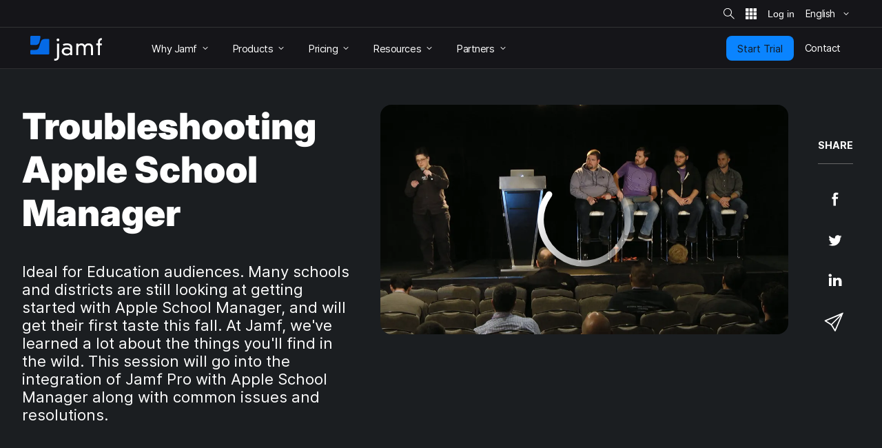

--- FILE ---
content_type: text/html; charset=UTF-8
request_url: https://www.jamf.com/resources/videos/troubleshooting-apple-school-manager/
body_size: 28300
content:
<!doctype html> <html class="page-en mod-no-js fonts-stage-1 fonts-stage-2" lang="en" data-http-status-code="200" > <head data-config="{&quot;buildVersion&quot;:&quot;20260113113958&quot;,&quot;enable6Sense&quot;:true,&quot;featureFlags&quot;:[&quot;animate&quot;,&quot;edit&quot;,&quot;experiments_enabled&quot;,&quot;image&quot;,&quot;jnuc&quot;,&quot;minor_lang&quot;,&quot;nav_preview&quot;,&quot;noexp&quot;,&quot;prefill&quot;,&quot;price&quot;,&quot;short_form&quot;,&quot;s&quot;,&quot;special_event&quot;,&quot;v&quot;,&quot;zi_dev&quot;,&quot;zi_enabled&quot;],&quot;googleTagManagerContainerId&quot;:&quot;GTM-MS7Q67&quot;,&quot;isSearch&quot;:false,&quot;isCacheDisabled&quot;:false,&quot;marketoIdentifyUrl&quot;:&quot;https:\/\/www.jamf.com\/?ACT=106&quot;,&quot;marketoFormPostUrl&quot;:&quot;https:\/\/www.jamf.com\/?ACT=107&quot;,&quot;isAdminSessionUrl&quot;:&quot;https:\/\/www.jamf.com\/?ACT=138&quot;,&quot;optimizeAssets&quot;:true,&quot;pathLabel&quot;:&quot;&quot;,&quot;phrases&quot;:{&quot;close&quot;:&quot;Close&quot;,&quot;required&quot;:&quot;Required&quot;},&quot;feature:animate&quot;:true,&quot;feature:edit&quot;:false,&quot;feature:dark_mode&quot;:false,&quot;feature:prefill&quot;:true,&quot;feature:zi_dev&quot;:false,&quot;feature:minor_lang&quot;:false,&quot;feature:zi_enabled&quot;:true,&quot;prefillAllowlist&quot;:&quot;[2990,1158]&quot;,&quot;rootUrl&quot;:&quot;https:\/\/www.jamf.com\/&quot;,&quot;rootUrlWithLanguage&quot;:&quot;https:\/\/www.jamf.com\/&quot;,&quot;segmentAnalyticsKey&quot;:&quot;t5I7xjAjlbs6x0yXQAOc7p1XbGBC00E5&quot;,&quot;onetrustKey&quot;:&quot;04476c69-b922-4867-acbd-5a218f8ceb7e&quot;,&quot;cookieVersion&quot;:&quot;2&quot;,&quot;domainName&quot;:&quot;www.jamf.com&quot;,&quot;languageCode&quot;:&quot;en&quot;,&quot;locale&quot;:&quot;en_US&quot;,&quot;schoolFormIds&quot;:[1124],&quot;actionsForSpecificForms&quot;:{&quot;1108&quot;:&quot;%s Jamf Pro Request Trial Form&quot;,&quot;1137&quot;:&quot;%s Jamf Pro Automated Request Trial Form&quot;,&quot;1131&quot;:&quot;%s Jamf General Request Trial Form&quot;,&quot;1124&quot;:&quot;%s Jamf School Request Trial Form&quot;,&quot;1103&quot;:&quot;%s Jamf Connect Request Trial Form&quot;,&quot;1116&quot;:&quot;%s Jamf Protect Request Trial Form&quot;,&quot;1160&quot;:&quot;%s Jamf Pricing Plan Request Form&quot;,&quot;1139&quot;:&quot;%s Security Request Trial Form&quot;,&quot;1141&quot;:&quot;%s Jamf Safe Internet Request Trial Form&quot;,&quot;1381&quot;:&quot;%s Jamf for Mac Request Trial Form&quot;,&quot;1383&quot;:&quot;%s Jamf for K-12 Request Trial Form&quot;,&quot;1384&quot;:&quot;%s Jamf for Small Business Request Trial Form&quot;,&quot;1385&quot;:&quot;%s Jamf for Mobile Request Trial Form&quot;},&quot;amerCountries&quot;:[&quot;Argentina&quot;,&quot;Brazil&quot;,&quot;Canada&quot;,&quot;Chile&quot;,&quot;Colombia&quot;,&quot;Costa Rica&quot;,&quot;Dominican Republic&quot;,&quot;Ecuador&quot;,&quot;El Salvador&quot;,&quot;French Guiana&quot;,&quot;Guadeloupe&quot;,&quot;Guatemala&quot;,&quot;Guyana&quot;,&quot;Haiti&quot;,&quot;Honduras&quot;,&quot;Martinique&quot;,&quot;Mexico&quot;,&quot;Nicaragua&quot;,&quot;Panama&quot;,&quot;Paraguay&quot;,&quot;Peru&quot;,&quot;Puerto Rico&quot;,&quot;Saint Barth\u00e9lemy&quot;,&quot;Saint Martin (French part)&quot;,&quot;Suriname&quot;,&quot;United States&quot;,&quot;Uruguay&quot;,&quot;Venezuela, Bolivarian Republic of&quot;],&quot;emeiaCountries&quot;:[&quot;Afghanistan&quot;,&quot;Albania&quot;,&quot;Algeria&quot;,&quot;Angola&quot;,&quot;Armenia&quot;,&quot;Austria&quot;,&quot;Azerbaijan&quot;,&quot;Bahrain&quot;,&quot;Bangladesh&quot;,&quot;Belarus&quot;,&quot;Belgium&quot;,&quot;Benin&quot;,&quot;Bosnia and Herzegovina&quot;,&quot;Botswana&quot;,&quot;Bulgaria&quot;,&quot;Burkina Faso&quot;,&quot;Burundi&quot;,&quot;Cameroon&quot;,&quot;Cape Verde&quot;,&quot;Central African Republic&quot;,&quot;Chad&quot;,&quot;Comoros&quot;,&quot;Congo&quot;,&quot;Congo, the Democratic Republic of the&quot;,&quot;Cote d&#039;Ivoire&quot;,&quot;Croatia&quot;,&quot;Cyprus&quot;,&quot;Czech Republic&quot;,&quot;Denmark&quot;,&quot;Djibouti&quot;,&quot;Egypt&quot;,&quot;Equatorial Guinea&quot;,&quot;Eritrea&quot;,&quot;Estonia&quot;,&quot;Ethiopia&quot;,&quot;Finland&quot;,&quot;France&quot;,&quot;French Southern Territories&quot;,&quot;Gabon&quot;,&quot;Gambia&quot;,&quot;Georgia&quot;,&quot;Germany&quot;,&quot;Ghana&quot;,&quot;Gibraltar&quot;,&quot;Greece&quot;,&quot;Guinea&quot;,&quot;Guinea-Bissau&quot;,&quot;Holy See (Vatican City State)&quot;,&quot;Hungary&quot;,&quot;India&quot;,&quot;Iraq&quot;,&quot;Ireland&quot;,&quot;Isle of Man&quot;,&quot;Israel&quot;,&quot;Italy&quot;,&quot;Jersey&quot;,&quot;Jordan&quot;,&quot;Kazakhstan&quot;,&quot;Kenya&quot;,&quot;Kosovo&quot;,&quot;Kuwait&quot;,&quot;Kyrgyzstan&quot;,&quot;Latvia&quot;,&quot;Lebanon&quot;,&quot;Lesotho&quot;,&quot;Liberia&quot;,&quot;Libyan Arab Jamahiriya&quot;,&quot;Liechtenstein&quot;,&quot;Lithuania&quot;,&quot;Luxembourg&quot;,&quot;Macedonia&quot;,&quot;Madagascar&quot;,&quot;Malawi&quot;,&quot;Maldives&quot;,&quot;Mali&quot;,&quot;Malta&quot;,&quot;Mauritania&quot;,&quot;Mauritius&quot;,&quot;Moldova, Republic of&quot;,&quot;Monaco&quot;,&quot;Montenegro&quot;,&quot;Morocco&quot;,&quot;Mozambique&quot;,&quot;Namibia&quot;,&quot;Nepal&quot;,&quot;Netherlands&quot;,&quot;Niger&quot;,&quot;Nigeria&quot;,&quot;Norway&quot;,&quot;Oman&quot;,&quot;Pakistan&quot;,&quot;Palestinian Territory, Occupied&quot;,&quot;Poland&quot;,&quot;Qatar&quot;,&quot;Reunion&quot;,&quot;Romania&quot;,&quot;Rwanda&quot;,&quot;San Marino&quot;,&quot;Sao Tome and Principe&quot;,&quot;Saudi Arabia&quot;,&quot;Senegal&quot;,&quot;Serbia&quot;,&quot;Seychelles&quot;,&quot;Sierra Leone&quot;,&quot;Slovakia&quot;,&quot;Slovenia&quot;,&quot;Somalia&quot;,&quot;South Africa&quot;,&quot;South Sudan&quot;,&quot;Spain&quot;,&quot;Sri Lanka&quot;,&quot;Svalbard and Jan Mayen&quot;,&quot;Swaziland&quot;,&quot;Sweden&quot;,&quot;Switzerland&quot;,&quot;Tajikistan&quot;,&quot;Tanzania, United Republic of&quot;,&quot;Togo&quot;,&quot;Tunisia&quot;,&quot;Turkey&quot;,&quot;Turkmenistan&quot;,&quot;Uganda&quot;,&quot;Ukraine&quot;,&quot;United Arab Emirates&quot;,&quot;United Kingdom&quot;,&quot;Uzbekistan&quot;,&quot;Western Sahara&quot;,&quot;Yemen&quot;,&quot;Zambia&quot;,&quot;Zimbabwe&quot;],&quot;amerBusinessOptions&quot;:{&quot;Startup Business (1-24)&quot;:{&quot;min&quot;:1,&quot;max&quot;:24},&quot;Small Business (25-250)&quot;:{&quot;min&quot;:25,&quot;max&quot;:250},&quot;Medium Business (251-1,000)&quot;:{&quot;min&quot;:251,&quot;max&quot;:1000},&quot;Large Business (1,001-8,000)&quot;:{&quot;min&quot;:1001,&quot;max&quot;:8000},&quot;Enterprise Business (8,001+)&quot;:{&quot;min&quot;:8001}},&quot;emeiaBusinessOptions&quot;:{&quot;Startup Business (1-24)&quot;:{&quot;min&quot;:1,&quot;max&quot;:24},&quot;Small Business (25-250)&quot;:{&quot;min&quot;:25,&quot;max&quot;:250},&quot;Medium Business (251-1,000)&quot;:{&quot;min&quot;:251,&quot;max&quot;:1000},&quot;Large Business (1,001-2,500)&quot;:{&quot;min&quot;:1001,&quot;max&quot;:2500},&quot;Enterprise Business (2,501+)&quot;:{&quot;min&quot;:2501}},&quot;worldBusinessOptions&quot;:{&quot;Startup Business (1-24)&quot;:{&quot;min&quot;:1,&quot;max&quot;:24},&quot;Small Business (25-1,000)&quot;:{&quot;min&quot;:25,&quot;max&quot;:1000},&quot;Medium Business (1,001-2,500)&quot;:{&quot;min&quot;:1001,&quot;max&quot;:2500},&quot;Large Business (2,501+)&quot;:{&quot;min&quot;:2501}}}"> <!-- Google Tag Manager --> <script> if (window.google_tag_manager === undefined) { (function(w,d,s,l,i){w[l]=w[l]||[];w[l].push({'gtm.start': new Date().getTime(),event:'gtm.js'});var f=d.getElementsByTagName(s)[0], j=d.createElement(s),dl=l!='dataLayer'?'&l='+l:'';j.async=true;j.src= 'https://www.googletagmanager.com/gtm.js?id='+i+dl;f.parentNode.insertBefore(j,f); })(window,document,'script','dataLayer','GTM-MS7Q67'); } </script> <!-- End Google Tag Manager --> <script> /* Define dataLayer and the gtag function. */ window.dataLayer = window.dataLayer || []; window.dataLayer.push({'structure_page_entry_id': 73696}); window.dataLayer.push({'lang_code': 'en'}); window.dataLayer.push({'published_status': 'open'}); function gtag(){dataLayer.push(arguments);} </script> <!-- @font-face declarations --> <style> @font-face { font-family: Inter Regular; font-style: normal; font-weight: 400; font-display: swap; src: local('Inter Regular'), url(https://media.jamf.com/type/inter-regular.woff2) format("woff2"); } @font-face { font-family: Inter Bold; font-style: normal; font-weight: 400; font-display: swap; src: local('Inter Bold'), url(https://media.jamf.com/type/inter-bold.woff2) format("woff2"); } @font-face { font-family: Inter Black; font-style: normal; font-weight: 400; font-display: swap; src: local('Inter Black'), url(https://media.jamf.com/type/inter-black.woff2) format("woff2"); } </style> <!-- Start VWO Async SmartCode --> <link rel="preconnect" href="https://dev.visualwebsiteoptimizer.com" /> <script type='text/javascript' id='vwoCode'> window._vwo_code || (function() { var account_id=353471, version=2.1, settings_tolerance=2000, hide_element='body', hide_element_style = 'opacity:0 !important;filter:alpha(opacity=0) !important;background:none !important;transition:none !important;', /* DO NOT EDIT BELOW THIS LINE */ f=false,w=window,d=document,v=d.querySelector('#vwoCode'),cK='_vwo_'+account_id+'_settings',cc={};try{var c=JSON.parse(localStorage.getItem('_vwo_'+account_id+'_config'));cc=c&&typeof c==='object'?c:{}}catch(e){}var stT=cc.stT==='session'?w.sessionStorage:w.localStorage;code={nonce:v&&v.nonce,use_existing_jquery:function(){return typeof use_existing_jquery!=='undefined'?use_existing_jquery:undefined},library_tolerance:function(){return typeof library_tolerance!=='undefined'?library_tolerance:undefined},settings_tolerance:function(){return cc.sT||settings_tolerance},hide_element_style:function(){return'{'+(cc.hES||hide_element_style)+'}'},hide_element:function(){if(performance.getEntriesByName('first-contentful-paint')[0]){return''}return typeof cc.hE==='string'?cc.hE:hide_element},getVersion:function(){return version},finish:function(e){if(!f){f=true;var t=d.getElementById('_vis_opt_path_hides');if(t)t.parentNode.removeChild(t);if(e)(new Image).src='https://dev.visualwebsiteoptimizer.com/ee.gif?a='+account_id+e}},finished:function(){return f},addScript:function(e){var t=d.createElement('script');t.type='text/javascript';if(e.src){t.src=e.src}else{t.text=e.text}v&&t.setAttribute('nonce',v.nonce);d.getElementsByTagName('head')[0].appendChild(t)},load:function(e,t){var n=this.getSettings(),i=d.createElement('script'),r=this;t=t||{};if(n){i.textContent=n;d.getElementsByTagName('head')[0].appendChild(i);if(!w.VWO||VWO.caE){stT.removeItem(cK);r.load(e)}}else{var o=new XMLHttpRequest;o.open('GET',e,true);o.withCredentials=!t.dSC;o.responseType=t.responseType||'text';o.onload=function(){if(t.onloadCb){return t.onloadCb(o,e)}if(o.status===200||o.status===304){_vwo_code.addScript({text:o.responseText})}else{_vwo_code.finish('&e=loading_failure:'+e)}};o.onerror=function(){if(t.onerrorCb){return t.onerrorCb(e)}_vwo_code.finish('&e=loading_failure:'+e)};o.send()}},getSettings:function(){try{var e=stT.getItem(cK);if(!e){return}e=JSON.parse(e);if(Date.now()>e.e){stT.removeItem(cK);return}return e.s}catch(e){return}},init:function(){if(d.URL.indexOf('__vwo_disable__')>-1)return;var e=this.settings_tolerance();w._vwo_settings_timer=setTimeout(function(){_vwo_code.finish();stT.removeItem(cK)},e);var t;if(this.hide_element()!=='body'){t=d.createElement('style');var n=this.hide_element(),i=n?n+this.hide_element_style():'',r=d.getElementsByTagName('head')[0];t.setAttribute('id','_vis_opt_path_hides');v&&t.setAttribute('nonce',v.nonce);t.setAttribute('type','text/css');if(t.styleSheet)t.styleSheet.cssText=i;else t.appendChild(d.createTextNode(i));r.appendChild(t)}else{t=d.getElementsByTagName('head')[0];var i=d.createElement('div');i.style.cssText='z-index: 2147483647 !important;position: fixed !important;left: 0 !important;top: 0 !important;width: 100% !important;height: 100% !important;background: white !important;';i.setAttribute('id','_vis_opt_path_hides');i.classList.add('_vis_hide_layer');t.parentNode.insertBefore(i,t.nextSibling)}var o=window._vis_opt_url||d.URL,s='https://dev.visualwebsiteoptimizer.com/j.php?a='+account_id+'&u='+encodeURIComponent(o)+'&vn='+version;if(w.location.search.indexOf('_vwo_xhr')!==-1){this.addScript({src:s})}else{this.load(s+'&x=true')}}};w._vwo_code=code;code.init();})(); </script> <!-- End VWO Async SmartCode --> <title>Troubleshooting Apple School Manager | Jamf</title> <meta name="viewport" content="width=device-width, initial-scale=1.0"> <meta name="google-site-verification" content="vNCH8kyTUizVCa5G-52r73QSR-k-N0fJ4ZJuWcrEbpg" /> <meta name="twitter:title" content="Troubleshooting Apple School Manager"> <meta property="og:title" content="Troubleshooting Apple School Manager"> <meta name="description" content="Many schools and districts are still looking at getting started with Apple School Manager, and will get their first taste this fall."> <meta name="twitter:description" content="Many schools and districts are still looking at getting started with Apple School Manager, and will get their first taste this fall."> <meta property="og:description" content="Many schools and districts are still looking at getting started with Apple School Manager, and will get their first taste this fall."> <meta name="twitter:card" content="summary_large_image"> <meta name="twitter:image:src" content="https://media.jamf.com/images/poster/JNUC-2017-Troubleshooting-Apple-School-Manager-Poster.jpg?h=600&q=80&w=1000"> <meta property="og:image" content="https://media.jamf.com/images/poster/JNUC-2017-Troubleshooting-Apple-School-Manager-Poster.jpg?h=600&q=80&w=1000"> <meta name="twitter:site" content="@jamfsoftware"> <meta name="twitter:creator" content="@jamfsoftware"> <meta property="og:type" content="website"> <meta property="og:url" content="https://www.jamf.com/resources/videos/troubleshooting-apple-school-manager/"> <meta property="og:locale" content="en_US" /> <meta property="og:locale:alternate" content="zh_CN" /> <meta property="og:locale:alternate" content="zh_TW" /> <meta property="og:locale:alternate" content="nl_NL" /> <meta property="og:locale:alternate" content="fr_FR" /> <meta property="og:locale:alternate" content="de_DE" /> <meta property="og:locale:alternate" content="ja_JP" /> <meta property="og:locale:alternate" content="es_MX" /> <link rel="apple-touch-icon" sizes="57x57" href="/apple-touch-icon-57x57.png"> <link rel="apple-touch-icon" sizes="60x60" href="/apple-touch-icon-60x60.png"> <link rel="apple-touch-icon" sizes="72x72" href="/apple-touch-icon-72x72.png"> <link rel="apple-touch-icon" sizes="76x76" href="/apple-touch-icon-76x76.png"> <link rel="apple-touch-icon" sizes="114x114" href="/apple-touch-icon-114x114.png"> <link rel="apple-touch-icon" sizes="120x120" href="/apple-touch-icon-120x120.png"> <link rel="apple-touch-icon" sizes="144x144" href="/apple-touch-icon-144x144.png"> <link rel="apple-touch-icon" sizes="152x152" href="/apple-touch-icon-152x152.png"> <link rel="apple-touch-icon" sizes="180x180" href="/apple-touch-icon-180x180.png"> <link rel="icon" type="image/png" sizes="32x32" href="/favicon-32x32.png"> <link rel="icon" type="image/png" sizes="194x194" href="/favicon-194x194.png"> <link rel="icon" type="image/png" sizes="192x192" href="/android-chrome-192x192.png"> <link rel="icon" type="image/png" sizes="16x16" href="/favicon-16x16.png"> <link rel="mask-icon" href="/safari-pinned-tab.svg" color="#056ae6"> <meta name="msapplication-TileColor" content="#056ae6"> <meta name="msapplication-TileImage" content="/mstile-144x144.png"> <meta name="theme-color" content="#056ae6"> <!-- <link href="https://www.jamf.com/styles/main.css?v=20260113113958" rel="stylesheet" type="text/css" media="screen"> --> <link href="https://www.jamf.com/css/main.css?v=20260113113958" rel="stylesheet" type="text/css" media="screen"> <link href="https://www.jamf.com/styles/main.css?v=20260113113958" rel="stylesheet" type="text/css" media="screen"> <link href="https://www.jamf.com/css/typography-override.css?v=20260113113958" rel="stylesheet" type="text/css" media="screen"> <noscript data-lazy-load="true"> <link href="https://www.jamf.com/css/print.css?v=20260113113958" rel="stylesheet" type="text/css" media="print"> </noscript> <style type="text/css"> </style> <script src="https://www.jamf.com/scripts/webcomponents.js?v=20260113113958"></script> <script src="https://www.jamf.com/js/jquery.min.js?v=20260113113958"></script> <script src="https://www.jamf.com/js/jamf-critical.min.js?v=20260113113958"></script> <script defer src="https://www.jamf.com/js/webcomponents/jamf-account/index.js?v=20260113113958"></script> <script defer src="https://www.jamf.com/scripts/custom.js?v=20260113113958"></script> <link href="https://www.jamf.com/license.txt" rel="license" type="text/plain" /> <link rel="alternate" hreflang="en" href="https://www.jamf.com/resources/videos/troubleshooting-apple-school-manager/" /> <link rel="alternate" hreflang="x-default" href="https://www.jamf.com/resources/videos/troubleshooting-apple-school-manager/" /> <link rel="canonical" href="https://www.jamf.com/resources/videos/troubleshooting-apple-school-manager/" /> <link rel="alternate" type="application/rss+xml" title="Jamf Blog" href="https://www.jamf.com/blog/rss/" /> </head> <body class="major-lang j-theme--light"> <!-- Google Tag Manager (noscript) --> <noscript><iframe src="https://www.googletagmanager.com/ns.html?id=GTM-MS7Q67" height="0" width="0" style="display:none;visibility:hidden"></iframe></noscript> <!-- End Google Tag Manager (noscript) --> <div class="visible-print-block"> <header class="print-header"> <img src="https://media.jamf.com/images/logos/jamf-one-color-dark-for-print-css.svg" alt="" /> </header> </div> <div class="j-layout-grid"> <div class="j-new"> <header class=" navigation j-theme--dark navigation-v3 navigation__no-jump-nav "> <div class="navigation__alert-bar navigation__alert-bar--v2 j-theme--dark"> <div class="navigation__alert-wrapper"> <a href="#main-content" class="sr-only sr-only--focusable navigation__skip-to-main"> Skip to main content </a> <div class="navigation__utilities" id="nav-utilities"> <a href="https://www.jamf.com/search/" class="navigation__action jamf-button jamf-search-button with-icon-only ghost " id="nav-search-button"> <svg width="16" height="16"> <use href="#icon__magnifier"></use> </svg> <span class="sr-only">Site Search</span> </a> <jamf-account-wrapper-dotcom language="en" user-info-endpoint="https://www.jamf.com/auth0/user/" current-property="Jamf.com" is-logged-in="false" products-position="bottom-start" profile-position="bottom-start" feature-flag="1" is-mobile-only="1" log-in-btn-url="https://www.jamf.com/auth0/login/" log-out-btn-url="https://www.jamf.com/auth0/logout/" current-env-url="https://www.jamf.com/" is-jamf-account-live="1" id="nav-account-wrapper" ></jamf-account-wrapper-dotcom> <jamf-dropdown position="bottom-end" class="navigation__language-switcher option-picker-v2" > <button class="language-picker option-picker__target" slot="target" aria-haspopup="true" aria-expanded="false" data-segment-event="Toggled Language Switcher" data-test="language-switcher" > <span> English </span> <svg class="trailing"> <use xlink:href="#icon__chevronSmall"></use> </svg> </button> <ul class="option-picker__content" slot="content" data-test="language-options" > <li lang="en"> <a href="https://www.jamf.com/resources/videos/troubleshooting-apple-school-manager/" data-segment-event="Switched Language" data-segment-properties="{&quot;label&quot;: &quot;en → en&quot;}" data-test="en" > English </a> </li> </ul> </jamf-dropdown> <noscript> <style> .navigation jamf-dropdown.option-picker-v2 {display:none !important;} </style> </noscript> </div> </div> </div> <div class="navigation__global-nav"> <nav> <a class="navigation__logo" href="https://www.jamf.com/" data-analytics-title="Home"> <svg class="jamf-logo" xmlns="http://www.w3.org/2000/svg" viewBox="0 0 162 56" role="presentation" aria-hidden="true"> <title>Jamf</title> <path fill="#056ae6" d="M33.6,7 C28.1,7 24.8,9.3 23.3,14.3 L19.5,26.2 C18.1,30.1 15.8,31.7 11.7,31.7 L2.2,31.7 C1,31.7 0,32.7 0,33.9 L0,40 C0,41.1 0.9,42 2.1,42 L40.7,42 C41.9,42 42.9,41 42.9,39.8 L42.9,9.1 C42.9,7.9 42,7 40.8,7 L33.6,7 L33.6,7 Z M2.3,0 C1.1,0 0,1.1 0,2.3 L0,18.5 C0,19.8 1,20.8 2.3,20.8 L10.5,20.8 C14.2,20.8 19.4,20 20.8,13.4 C20.8,13.4 22.2,6.7 23,2.8 C23.3,1.3 22.2,-7.10542736e-15 20.7,-7.10542736e-15 L2.3,-7.10542736e-15 L2.3,0 Z"></path> <path fill="#ffffff" d="M152.9,13.3 C152.9,7.8 156.6,5.2 161.8,5 L161.8,9.5 L160.9,9.5 C158.6,9.5 157.4,11.4 157.4,13.7 L157.4,17.3 L161.6,17.3 L161.6,21.3 L157.4,21.3 L157.4,43.5 L152.9,43.5 L152.9,21.2 L149,21.2 L149,17.2 L152.9,17.2 L152.9,13.3 L152.9,13.3 Z M137.3,27.7 C137.3,23.2 134.7,21.2 131.6,21.2 C127.9,21.2 125.1,23.6 125.1,27.9 L125.1,43.7 L120.6,43.7 L120.6,27.7 C120.6,23.2 118,21.2 114.9,21.2 C111.2,21.2 108.4,23.6 108.4,27.9 L108.4,43.7 L104,43.7 L104,17.6 L108.5,17.6 L108.5,20.7 L108.6,20.7 C109.8,18 113,17 115.7,17 C118.3,17 121.2,17.7 123.3,21.5 C124.9,18.2 128.3,17 131.7,17 C137.3,17 141.6,20.4 141.6,27.2 L141.6,43.7 L137.1,43.7 L137.1,27.7 L137.3,27.7 Z M83.1,29.9 C77.6,29.9 75.8,32.6 75.8,35.1 C75.8,37.6 77.6,40.3 83.1,40.3 C88.6,40.3 90.4,37.6 90.4,35.1 C90.4,32.6 88.5,29.9 83.1,29.9 L83.1,29.9 L83.1,29.9 Z M90.2,26.2 C90.2,21.9 85.9,20.9 82.5,20.9 C80.1,20.9 77.8,21.5 75.4,22.7 L73.4,19 C77.3,17.3 80.4,17 82.7,17 C88.9,17 94.7,19.7 94.7,25.9 L94.7,43.7 L90.5,43.7 L90.5,40.9 C88.2,43.3 85.7,44.3 82.3,44.3 C76,44.3 71,40.8 71,34.9 C71,30.1 75,25.9 82.2,25.9 C84.9,25.9 87.8,26.7 90.2,28.9 L90.2,26.2 L90.2,26.2 Z M62.5,6 C64.2,6 65.6,7.4 65.6,9.1 C65.6,10.9 64.2,12.3 62.5,12.3 C60.8,12.3 59.4,10.9 59.4,9.2 C59.4,7.4 60.8,6 62.5,6 L62.5,6 L62.5,6 Z M60.4,17.4 L64.9,17.4 L65,46.9 C65,53.7 60.6,56 55.7,56 L54,56 L54,51.8 L55.7,51.8 C60.1,51.8 60.5,49.4 60.5,47.1 L60.4,17.4 L60.4,17.4 Z"></path> </svg> <span class="sr-only">Home</span> </a> <button class="navigation__hamburger"> <figure></figure> <figure></figure> <figure></figure> <span class="sr-only">Toggle Navigation</span> </button> <ul class="navigation__list"> <li class="navigation__item has-subitems" data-experiment="control" style="display: none;" > <a href="https://www.jamf.com/why-jamf/" class="navigation__item-heading"> <span> Why Jamf </span> <svg class="trailing"> <use href="#icon__chevronSmall"></use> </svg> </a> <div class="navigation__drawer"> <nav>  <div class="drawer-v3"> <div class="drawer-v3__container">  <div class="drawer-column"> <div class="drawer-column__main drawer-column__main-overview"> <div class="text text-title text-title--large">Why Jamf</div> <div class="text text-description">Meet Jamf: The most complete Apple device management and security solution.</div> <a class="overview-link" href="https://www.jamf.com/why-jamf/"> Learn More </a> </div> <div class="drawer-column__bottom"></div> </div>  <div class="drawer-column"> <div class="drawer-column__main "> <div class="text text-title">Solutions</div> <div class="text text-heading text-heading--with-subtext"> <a href="https://www.jamf.com/solutions/jamf-for-mac/">  Jamf for Mac  <span class="text-subtext"> Mac management, identity and endpoint security </span> </a> </div> <div class="text text-heading text-heading--with-subtext"> <a href="https://www.jamf.com/solutions/jamf-for-mobile/">  Jamf for Mobile  <span class="text-subtext"> Mobile device management, security and ZTNA </span> </a> </div> </div> <div class="drawer-column__bottom"></div> </div>  <div class="drawer-column"> <div class="drawer-column__main "> <div class="text text-title">&nbsp;</div> <div class="text text-heading text-heading--with-subtext"> <a href="https://www.jamf.com/solutions/jamf-for-k-12/">  Jamf for K-12  <span class="text-subtext"> Management and security for the classroom </span> </a> </div> <div class="text text-heading text-heading--with-subtext"> <a href="https://www.jamf.com/solutions/jamf-for-small-business/">  Jamf for Small Business  <span class="text-subtext"> Simple Apple management and security </span> </a> </div> </div> <div class="drawer-column__bottom"></div> </div> </div> </div> </nav> </div> </li> <li class="navigation__item has-subitems" data-experiment="v1" style="display: none;" > <a href="https://www.jamf.com/solutions/" class="navigation__item-heading"> <span> Solutions </span> <svg class="trailing"> <use href="#icon__chevronSmall"></use> </svg> </a> <div class="navigation__drawer"> <nav>  <div class="drawer-v3"> <div class="drawer-v3__container">  <div class="drawer-column"> <div class="drawer-column__main drawer-column__main-overview"> <div class="text text-title text-title--large">Why Jamf</div> <div class="text text-description">Meet Jamf: The most complete Apple device management and security solution.</div> <a class="overview-link" href="https://www.jamf.com/why-jamf/"> Learn More </a> </div> <div class="drawer-column__bottom"></div> </div>  <div class="drawer-column"> <div class="drawer-column__main "> <div class="text text-title">Solutions</div> <div class="text text-heading text-heading--with-subtext"> <a href="https://www.jamf.com/solutions/jamf-for-mac/">  Jamf for Mac  <span class="text-subtext"> Mac management, identity and endpoint security </span> </a> </div> <div class="text text-heading text-heading--with-subtext"> <a href="https://www.jamf.com/solutions/jamf-for-mobile/">  Jamf for Mobile  <span class="text-subtext"> Mobile device management, security and ZTNA </span> </a> </div> </div> <div class="drawer-column__bottom"></div> </div>  <div class="drawer-column"> <div class="drawer-column__main "> <div class="text text-title">&nbsp;</div> <div class="text text-heading text-heading--with-subtext"> <a href="https://www.jamf.com/solutions/jamf-for-k-12/">  Jamf for K-12  <span class="text-subtext"> Management and security for the classroom </span> </a> </div> <div class="text text-heading text-heading--with-subtext"> <a href="https://www.jamf.com/solutions/jamf-for-small-business/">  Jamf for Small Business  <span class="text-subtext"> Simple Apple management and security </span> </a> </div> </div> <div class="drawer-column__bottom"></div> </div> </div> </div> </nav> </div> </li> <li class="navigation__item has-subitems" > <a href="https://www.jamf.com/products/" class="navigation__item-heading"> <span> Products </span> <svg class="trailing"> <use href="#icon__chevronSmall"></use> </svg> </a> <div class="navigation__drawer"> <nav>  <div class="drawer-v3"> <div class="drawer-v3__container">  <div class="drawer-column"> <div class="drawer-column__main drawer-column__main-overview"> <div class="text text-title text-title--large">Products</div> <div class="text text-description">Empower your employees with our best-in-class products.</div> <a class="overview-link" href="https://www.jamf.com/products/"> Learn More </a> </div> <div class="drawer-column__bottom"></div> </div>  <div class="drawer-column"> <div class="drawer-column__main "> <div class="text text-heading text-heading--with-subtext"> <a href="https://www.jamf.com/products/jamf-pro/">  Jamf Pro  <span class="text-subtext"> Device management for business & higher education </span> </a> </div> <div class="text text-heading text-heading--with-subtext"> <a href="https://www.jamf.com/products/jamf-now/">  Jamf Now  <span class="text-subtext"> Device management for small & medium-sized businesses </span> </a> </div> <div class="text text-heading text-heading--with-subtext"> <a href="https://www.jamf.com/products/jamf-school/">  Jamf School  <span class="text-subtext"> Device management for K-12 </span> </a> </div> </div> <div class="drawer-column__bottom"></div> </div>  <div class="drawer-column"> <div class="drawer-column__main "> <div class="text text-heading text-heading--with-subtext"> <a href="https://www.jamf.com/products/jamf-protect/">  Jamf Protect  <span class="text-subtext"> Endpoint security & protection </span> </a> </div> <div class="text text-heading text-heading--with-subtext"> <a href="https://www.jamf.com/products/jamf-connect/">  Jamf Connect  <span class="text-subtext"> Identity & access management </span> </a> </div> <div class="text text-heading text-heading--with-subtext"> <a href="https://www.jamf.com/products/jamf-safe-internet/">  Jamf Safe Internet  <span class="text-subtext"> Security for education </span> </a> </div> <div class="text text-heading text-heading--with-subtext"> <a href="https://www.jamf.com/products/jamf-executive-threat-protection/">  Jamf Executive Threat Protection  <span class="text-subtext"> Advanced security </span> </a> </div> </div> <div class="drawer-column__bottom"></div> </div> </div> </div> </nav> </div> </li> <li class="navigation__item has-subitems" > <a href="https://www.jamf.com/pricing/" class="navigation__item-heading"> <span> Pricing </span> <svg class="trailing"> <use href="#icon__chevronSmall"></use> </svg> </a> <div class="navigation__drawer"> <nav>  <div class="drawer-v3"> <div class="drawer-v3__container">  <div class="drawer-column"> <div class="drawer-column__main drawer-column__main-overview"> <div class="text text-title text-title--large">Pricing</div> <div class="text text-description">Find the best set of Jamf tools for your budget.</div> </div> <div class="drawer-column__bottom"></div> </div>  <div class="drawer-column"> <div class="drawer-column__main "> <div class="text text-title">Pricing options</div> <div class="text text-heading text-heading--with-subtext"> <a href="https://www.jamf.com/pricing/">  Business pricing  <span class="text-subtext"> For small business to enterprise </span> </a> </div> <div class="text text-heading text-heading--with-subtext"> <a href="https://www.jamf.com/pricing/education-pricing/">  Education pricing  <span class="text-subtext"> For K-12 Education </span> </a> </div> </div> <div class="drawer-column__bottom"></div> </div>  <div class="drawer-column"> <div class="drawer-column__main "> <div class="text text-title">Try or buy</div> <div class="text text-heading text-heading--with-subtext"> <a href="https://www.jamf.com/request-trial/">  Request a trial <span class="text-subtext"> Free, 14-day Jamf trial </span> </a> </div> <div class="text text-heading text-heading--with-subtext"> <a href="https://www.jamf.com/partners/directory/">  From a Partner <span class="text-subtext"> Find a reseller </span> </a> </div> </div> <div class="drawer-column__bottom"></div> </div> </div> </div> </nav> </div> </li> <li class="navigation__item has-subitems" > <a href="https://www.jamf.com/resources/" class="navigation__item-heading"> <span> Resources </span> <svg class="trailing"> <use href="#icon__chevronSmall"></use> </svg> </a> <div class="navigation__drawer"> <nav>  <div class="drawer-v3"> <div class="drawer-v3__container">  <div class="drawer-column"> <div class="drawer-column__main drawer-column__main-overview"> <div class="text text-title text-title--large">Resources</div> <div class="text text-description">Whether you’re looking for education or inspiration, Jamf has you covered with the latest industry and product-specific resources.</div> <a class="overview-link" href="https://www.jamf.com/resources/"> View Resources </a> </div> <div class="drawer-column__bottom"></div> </div>  <div class="drawer-column"> <div class="drawer-column__main "> <div class="text text-heading text-heading--with-subtext"> <a href="https://www.jamf.com/blog/">  Blog <span class="text-subtext"> Get the latest industry insights, news, product updates and more. </span> </a> </div> <div class="text text-heading text-heading--with-subtext"> <a href="https://www.jamf.com/resources/e-books/">  E-books <span class="text-subtext"> Thought-provoking content designed to keep you ahead of industry trends. </span> </a> </div> <div class="text text-heading text-heading--with-subtext"> <a href="https://www.jamf.com/resources/white-papers/">  White Papers <span class="text-subtext"> Research reports and best practices to keep you informed of Apple management tactics. </span> </a> </div> <div class="text text-heading text-heading--with-subtext"> <a href="https://www.jamf.com/resources/videos/">  Videos <span class="text-subtext"> See product demos in action and hear from Jamf customers. </span> </a> </div> </div> <div class="drawer-column__bottom"></div> </div>  <div class="drawer-column"> <div class="drawer-column__main "> <div class="text text-heading text-heading--with-subtext"> <a href="https://www.jamf.com/resources/case-studies/">  Case Studies <span class="text-subtext"> Apple success stories from those saving time and money with Jamf. </span> </a> </div> <div class="text text-heading text-heading--with-subtext"> <a href="https://www.jamf.com/webinars/">  Webinars <span class="text-subtext"> On-demand webinar videos covering an array of Apple management topics. </span> </a> </div> <div class="text text-heading text-heading--with-subtext"> <a href="https://www.jamf.com/resources/product-documentation/">  Product Documentation <span class="text-subtext"> Learn more about our products and what they can do for your organization. </span> </a> </div> </div> <div class="drawer-column__bottom"></div> </div> </div> </div> </nav> </div> </li> <li class="navigation__item has-subitems" > <a href="https://www.jamf.com/partners/become-a-partner/" class="navigation__item-heading"> <span> Partners </span> <svg class="trailing"> <use href="#icon__chevronSmall"></use> </svg> </a> <div class="navigation__drawer"> <nav>  <div class="drawer-v3"> <div class="drawer-v3__container">  <div class="drawer-column"> <div class="drawer-column__main drawer-column__main-overview"> <div class="text text-title text-title--large">Partners</div> <div class="text text-description">Current partner, future partner or purchasing from a partner - you’re in the right place.</div> <a class="overview-link" href="https://www.jamf.com/partners/"> Learn More </a> </div> <div class="drawer-column__bottom"></div> </div>  <div class="drawer-column"> <div class="drawer-column__main "> <div class="text text-title">For partners</div> <div class="text text-heading "> <a href="https://partners.jamf.com/prm/English/s/add-lead">  Register a deal </a> </div> <div class="text text-heading "> <a href="https://partners.jamf.com/prm/English/s/assets">  Resources </a> </div> <div class="text text-heading "> <a href="https://partners.jamf.com/prm/English/c/Jamf-Training-Resources">  Training </a> </div> <div class="text text-heading "> <a href="https://partners.jamf.com/prm/auth/70d5b4b5-6690-4547-85ab-29a39707497d/oauth2/login">  Login to Jamf Partner Hub </a> </div> </div> <div class="drawer-column__bottom"><div class="text text-heading text-heading--with-icon"> <a href="https://www.jamf.com/partners/for-partners/"> <span> Explore more </span> <svg width="25" height="15" viewBox="0 0 25 15" fill="none" xmlns="http://www.w3.org/2000/svg"> <path d="M1.41665 6.78719L22.1056 6.78719L17.3866 2.07715C17.0932 1.78531 17.0932 1.31145 17.3866 1.01885C17.5332 0.872935 17.725 0.799974 17.9168 0.799974C18.1086 0.799974 18.3004 0.872935 18.4471 1.01885L24.4464 7.00607C24.5156 7.07527 24.5712 7.158 24.6088 7.24977C24.6472 7.34153 24.6667 7.43856 24.6667 7.53634V7.5386C24.666 7.63563 24.6464 7.73115 24.6088 7.82216C24.5712 7.91318 24.5156 7.99667 24.4464 8.06587L18.4471 14.0531C18.1538 14.3457 17.6792 14.3457 17.3866 14.0531C17.0932 13.7612 17.0932 13.2874 17.3866 12.9948L22.1064 8.28474L1.41665 8.28474C1.00221 8.28474 0.666748 7.94928 0.666748 7.53634C0.666748 7.12265 1.00221 6.78719 1.41665 6.78719Z" fill="white"/> </svg> </a> </div></div> </div>  <div class="drawer-column"> <div class="drawer-column__main "> <div class="text text-title">Become a partner</div> <div class="text text-heading "> <a href="https://www.jamf.com/partners/managed-service-providers/">  MSP </a> </div> <div class="text text-heading "> <a href="https://www.jamf.com/partners/resellers/">  Resellers  </a> </div> <div class="text text-heading "> <a href="https://www.jamf.com/partners/services-partners/">  Services Partners  </a> </div> <div class="text text-heading "> <a href="https://www.jamf.com/partners/technology-partners/">  Technology </a> </div> </div> <div class="drawer-column__bottom"><div class="text text-heading text-heading--with-icon"> <a href="https://www.jamf.com/partners/become-a-partner/"> <span> Explore more </span> <svg width="25" height="15" viewBox="0 0 25 15" fill="none" xmlns="http://www.w3.org/2000/svg"> <path d="M1.41665 6.78719L22.1056 6.78719L17.3866 2.07715C17.0932 1.78531 17.0932 1.31145 17.3866 1.01885C17.5332 0.872935 17.725 0.799974 17.9168 0.799974C18.1086 0.799974 18.3004 0.872935 18.4471 1.01885L24.4464 7.00607C24.5156 7.07527 24.5712 7.158 24.6088 7.24977C24.6472 7.34153 24.6667 7.43856 24.6667 7.53634V7.5386C24.666 7.63563 24.6464 7.73115 24.6088 7.82216C24.5712 7.91318 24.5156 7.99667 24.4464 8.06587L18.4471 14.0531C18.1538 14.3457 17.6792 14.3457 17.3866 14.0531C17.0932 13.7612 17.0932 13.2874 17.3866 12.9948L22.1064 8.28474L1.41665 8.28474C1.00221 8.28474 0.666748 7.94928 0.666748 7.53634C0.666748 7.12265 1.00221 6.78719 1.41665 6.78719Z" fill="white"/> </svg> </a> </div></div> </div> </div> </div> </nav> </div> </li> </ul>  <div class="navigation__hamburger-ctas"> <a href="https://www.jamf.com/request-trial/" class="jamf-button primary" id="nav-start-trial-mobile"> Start Trial </a> <a href="/contact/" class="jamf-button secondary" id="contact-mobile"> <span> Contact </span> </a> </div> </nav> <ul class="navigation__actions-group actions-group"> <li class="navigation__item navigation__item--cta" id="nav-list"> <a href="https://www.jamf.com/request-trial/" class="navigation__cta jamf-dotcom-button primary" id="nav-start-trial-global"> Start Trial </a> <a href="/contact/" class="navigation__cta navigation__cta-link" id="contact-global"> <span> Contact </span> </a> </li> </ul> </div> <div class="navigation__context-nav"> <div class="navigation__context-nav--wrapper"> <ol class="navigation__breadcrumbs breadcrumb"> <li class="navigation__item"> <a href="https://www.jamf.com/"> <svg class="jamf-logo" viewBox="0 0 28 29" height="32" xmlns="http://www.w3.org/2000/svg" role="presentation" aria-hidden="true"> <title>Jamf</title> <path fill="#056ae6" d="M1.491 0C.664.004-.003.748.001 1.595v10.608c.003.827.706 1.493 1.512 1.489l5.217-.024c2.388-.01 5.665-.529 6.546-4.878l1.395-6.938c.192-.96-.526-1.857-1.482-1.852H1.49z"/> <path fill="#056ae6" d="M21.479 4.973c-3.523.016-5.598 1.567-6.532 4.834l-2.42 7.783c-.888 2.557-2.332 3.643-4.975 3.655H1.395c-.774.004-1.398.65-1.395 1.442v3.965c.004.758.606 1.37 1.346 1.366H26.07c.772-.003 1.395-.762 1.392-1.552V6.347c-.004-.762-.698-1.378-1.442-1.374h-4.541z"/> </svg> <span class="sr-only">Home</span> </a> </li> <li class="navigation__item"><a href="https://www.jamf.com/resources/">Resources</a></li><li class="navigation__item"><a href="https://www.jamf.com/resources/videos/">Videos</a></li><li class="navigation__item"><span>Troubleshooting Apple School Manager</span></li> </ol> <nav class="navigation__jump-nav"> <ul> <li hidden-when-expanded> <a href="https://www.jamf.com/request-trial/" class="navigation__cta jamf-button primary small" id="nav-start-trial-context"> Start Trial </a> </li> </ul> </nav> </div> </div> </header> </div>  <!-- structure_page_entry_id: 73696 --> <div role="main" class="main-content" id="main-content">    <div class="j-slab j-slab--full-width theme--shark"> <div class="j-grid resource--video"> <h1 class="step4">Troubleshooting Apple School Manager</h1> <div class="resource-detail__media">  <div class="content content--video-container video-player js-video-player-theater"> <div class="video-player__screen video-player__placeholder js-video-player-screen" data-gated="false" > <div id="player-partial-Zmg2UlqvvbU" class="js-video-player" data-ratio="16:9" data-eager="yes" data-video-id="Zmg2UlqvvbU" data-video-title="" data-video-type="youtube" data-video-thumbnail-small="" data-video-thumbnail-medium="" data-video-thumbnail-large="" data-video-thumbnail-max="" data-parameters="rel=0&amp;wmode=opaque" data-video-start-seconds="0" data-poster="https://media.jamf.com/images/poster/JNUC-2017-Troubleshooting-Apple-School-Manager-Poster.jpg?h=600&q=80" > <div class="video-player__poster eager" style="background-image: url(&quot;https://media.jamf.com/images/poster/JNUC-2017-Troubleshooting-Apple-School-Manager-Poster.jpg?h=600&q=80&quot;)"> <div class="video-player__play-button"> <jamf-spinner size="144"></jamf-spinner> </div> </div> </div> </div> </div> <script type="application/ld+json"> { "@context": "https://schema.org", "@type": "VideoObject", "name": "", "description": "", "thumbnailUrl": [ "", "", "", "" ], "uploadDate": "", "duration": "", "embedUrl": "" } </script>  </div> <article class="resource-detail__meta"> <p>Ideal for Education audiences. Many schools and districts are still looking at getting started with Apple School Manager, and will get their first taste this fall. At Jamf, we&#39;ve learned a lot about the things you&#39;ll find in the wild. This session will go into the integration of Jamf Pro with Apple School Manager along with common issues and resolutions.</p> </article> <div class="resource-detail__sidebar"> <div class="meta-info__social"> <div class="share__heading">Share</div> <ul> <li> <a target="_blank" rel="noopener" href="https://www.facebook.com/sharer/sharer.php?u=https://www.jamf.com/resources/videos/troubleshooting-apple-school-manager/" class="js-share-link" data-type="facebook"> <svg xmlns="http://www.w3.org/2000/svg" viewBox="0 0 64 64" class="social-share-icon social-share-icon--facebook" role="presentation" aria-hidden="true"> <rect width="64" height="64" /> <path fill="currentColor" d="M24.3,26.6h3.3v-3.2c0-1.4,0-3.6,1.1-5c1.1-1.4,2.6-2.4,5.1-2.4c4.2,0,5.9,0.6,5.9,0.6l-0.8,4.9 c0,0-1.4-0.4-2.7-0.4c-1.3,0-2.4,0.5-2.4,1.7v3.7h5.3l-0.4,4.8h-4.9V48h-6.2V31.4h-3.3V26.6z" /> </svg> <span class="sr-only">Share on Facebook</span> </a> </li> <li> <a target="_blank" rel="noopener" href="https://twitter.com/intent/tweet?url=https://www.jamf.com/resources/videos/troubleshooting-apple-school-manager/" class="js-share-link" data-type="twitter"> <svg xmlns="http://www.w3.org/2000/svg" viewBox="0 0 64 64" class="social-share-icon social-share-icon--twitter" role="presentation" aria-hidden="true"> <rect width="64" height="64" /> <path fill="currentColor" d="M48.1,23.6c-1.2,0.5-2.4,0.9-3.8,1c1.4-0.8,2.4-2.1,2.9-3.6c-1.3,0.8-2.7,1.3-4.2,1.6c-1.2-1.3-2.9-2.1-4.8-2.1 c-3.6,0-6.6,2.9-6.6,6.6c0,0.5,0.1,1,0.2,1.5c-5.5-0.3-10.3-2.9-13.6-6.9c-0.6,1-0.9,2.1-0.9,3.3c0,2.3,1.2,4.3,2.9,5.5 c-1.1,0-2.1-0.3-3-0.8v0.1c0,3.2,2.3,5.8,5.3,6.4c-0.6,0.2-1.1,0.2-1.7,0.2c-0.4,0-0.8,0-1.2-0.1c0.8,2.6,3.3,4.5,6.1,4.6 c-2.3,1.8-5.1,2.8-8.2,2.8c-0.5,0-1.1,0-1.6-0.1c2.9,1.9,6.4,3,10.1,3c12.1,0,18.7-10,18.7-18.7c0-0.3 0-0.6,0-0.9 C46.1,26.1,47.2,24.9,48.1,23.6" /> </svg> <span class="sr-only">Share on Twitter</span> </a> </li> <li> <a target="_blank" rel="noopener" href="https://www.linkedin.com/sharing/share-offsite/?url=https://www.jamf.com/resources/videos/troubleshooting-apple-school-manager/" class="js-share-link" data-type="linkedin"> <svg xmlns="http://www.w3.org/2000/svg" viewBox="0 0 64 64" class="social-share-icon social-share-icon--linkedin" role="presentation" aria-hidden="true"> <rect width="64" height="64" /> <path fill="currentColor" d="M48,45.4h-7.1V35.1c0-2.7-1.1-4.5-3.5-4.5c-1.9,0-2.9,1.2-3.4,2.4c-0.2,0.4-0.2,1-0.2,1.6v10.8h-7 c0,0,0.1-18.3,0-20h7v3.1c0.4-1.4,2.7-3.3,6.2-3.3c4.4,0,7.9,2.9,7.9,9.1V45.4z M19.8,22.9L19.8,22.9c-2.3,0-3.8-1.5-3.8-3.5 c0-2,1.5-3.5,3.8-3.5c2.3,0,3.7,1.5,3.8,3.5C23.6,21.4,22.1,22.9,19.8,22.9 M23,45.4h-6.2v-20H23V45.4z" /> </svg> <span class="sr-only">Share on LinkedIn</span> </a> </li> <li> <a href="mailto:?body=https://www.jamf.com/resources/videos/troubleshooting-apple-school-manager/" class="js-share-link" data-type="email"> <svg xmlns="http://www.w3.org/2000/svg" viewBox="0 0 64 64" class="social-share-icon social-share-icon--email" role="presentation" aria-hidden="true"> <rect width="64" height="64" /> <path fill="currentColor" d="M51,11 C50.7,11 50.4,11.1 50,11.3 L7.4,29.5 C5.8,30.2 5.7,31.5 7.1,32.4 L19.1,40 C20.5,40.9 22.4,42.7 23.2,44.1 L30.6,56 C31,56.7 31.6,57 32,57 C32.6,57 33.1,56.6 33.4,55.7 L51.6,12.9 C52.2,11.8 51.9,11.2 51,11 Z M22.6,38.8 C21.9,38.2 21.2,37.8 20.6,37.4 L10.9,31.3 L10.9,31.3 L43.5,17.6 L22.6,38.8 Z M31.7,52.2 L25.8,42.6 C25.5,42 24.9,41.5 24.5,40.7 L46,18.9 L31.7,52.2 Z" /> </svg> <span class="sr-only">Share via email</span> </a> </li> </ul> </div>  </div> </div> </div> </div> <div class="j-new"> <footer class="footer"> <div class="footer__top j-grid"> <div class="footer__header"> <div class="footer__logo"> <svg xmlns="http://www.w3.org/2000/svg" viewBox="0 0 162 56" height="32" role="presentation" aria-hidden="true"> <title>Jamf</title> <path fill="#056ae6" d="M33.6,7 C28.1,7 24.8,9.3 23.3,14.3 L19.5,26.2 C18.1,30.1 15.8,31.7 11.7,31.7 L2.2,31.7 C1,31.7 0,32.7 0,33.9 L0,40 C0,41.1 0.9,42 2.1,42 L40.7,42 C41.9,42 42.9,41 42.9,39.8 L42.9,9.1 C42.9,7.9 42,7 40.8,7 L33.6,7 L33.6,7 Z M2.3,0 C1.1,0 0,1.1 0,2.3 L0,18.5 C0,19.8 1,20.8 2.3,20.8 L10.5,20.8 C14.2,20.8 19.4,20 20.8,13.4 C20.8,13.4 22.2,6.7 23,2.8 C23.3,1.3 22.2,-7.10542736e-15 20.7,-7.10542736e-15 L2.3,-7.10542736e-15 L2.3,0 Z"> </path> <path fill="#181a1c" d="M152.9,13.3 C152.9,7.8 156.6,5.2 161.8,5 L161.8,9.5 L160.9,9.5 C158.6,9.5 157.4,11.4 157.4,13.7 L157.4,17.3 L161.6,17.3 L161.6,21.3 L157.4,21.3 L157.4,43.5 L152.9,43.5 L152.9,21.2 L149,21.2 L149,17.2 L152.9,17.2 L152.9,13.3 L152.9,13.3 Z M137.3,27.7 C137.3,23.2 134.7,21.2 131.6,21.2 C127.9,21.2 125.1,23.6 125.1,27.9 L125.1,43.7 L120.6,43.7 L120.6,27.7 C120.6,23.2 118,21.2 114.9,21.2 C111.2,21.2 108.4,23.6 108.4,27.9 L108.4,43.7 L104,43.7 L104,17.6 L108.5,17.6 L108.5,20.7 L108.6,20.7 C109.8,18 113,17 115.7,17 C118.3,17 121.2,17.7 123.3,21.5 C124.9,18.2 128.3,17 131.7,17 C137.3,17 141.6,20.4 141.6,27.2 L141.6,43.7 L137.1,43.7 L137.1,27.7 L137.3,27.7 Z M83.1,29.9 C77.6,29.9 75.8,32.6 75.8,35.1 C75.8,37.6 77.6,40.3 83.1,40.3 C88.6,40.3 90.4,37.6 90.4,35.1 C90.4,32.6 88.5,29.9 83.1,29.9 L83.1,29.9 L83.1,29.9 Z M90.2,26.2 C90.2,21.9 85.9,20.9 82.5,20.9 C80.1,20.9 77.8,21.5 75.4,22.7 L73.4,19 C77.3,17.3 80.4,17 82.7,17 C88.9,17 94.7,19.7 94.7,25.9 L94.7,43.7 L90.5,43.7 L90.5,40.9 C88.2,43.3 85.7,44.3 82.3,44.3 C76,44.3 71,40.8 71,34.9 C71,30.1 75,25.9 82.2,25.9 C84.9,25.9 87.8,26.7 90.2,28.9 L90.2,26.2 L90.2,26.2 Z M62.5,6 C64.2,6 65.6,7.4 65.6,9.1 C65.6,10.9 64.2,12.3 62.5,12.3 C60.8,12.3 59.4,10.9 59.4,9.2 C59.4,7.4 60.8,6 62.5,6 L62.5,6 L62.5,6 Z M60.4,17.4 L64.9,17.4 L65,46.9 C65,53.7 60.6,56 55.7,56 L54,56 L54,51.8 L55.7,51.8 C60.1,51.8 60.5,49.4 60.5,47.1 L60.4,17.4 L60.4,17.4 Z"> </path> </svg> <jamf-dropdown position="top" class="footer__language-switcher option-picker" > <button class="language-picker option-picker__target" slot="target" aria-haspopup="true" aria-expanded="false" data-segment-event="Toggled Language Switcher" data-test="language-switcher" > <svg class="leading"> <use xlink:href="#icon__internet"></use> </svg> <span> English </span> <svg class="trailing"> <use xlink:href="#icon__chevronSmall"></use> </svg> </button> <ul class="option-picker__content" slot="content" data-test="language-options" > <li lang="en"> <a href="https://www.jamf.com/resources/videos/troubleshooting-apple-school-manager/" data-segment-event="Switched Language" data-segment-properties="{&quot;label&quot;: &quot;en → en&quot;}" data-test="en" > English </a> </li> </ul> </jamf-dropdown> </div> <div class="footer__summary"> Jamf’s purpose is to simplify work by helping organizations manage and secure an Apple experience that end users love and organizations trust. Jamf is the only company in the world that provides a complete management and security solution for an Apple-first environment that is enterprise secure, consumer simple and protects personal privacy. <a href="/about/">Learn about Jamf</a>. </div> </div> <div class="footer__top-contact"> <a href="tel:+16126056625"> <svg width="32" height="32" role="presentation" aria-hidden="true"> <use href="#icon__phone"></use> </svg> +1 612-605-6625 </a> <a href="mailto:info@jamf.com"> <svg width="32" height="32" role="presentation" aria-hidden="true"> <use href="#icon__paperPlane2"></use> </svg> info@jamf.com </a> </div> </div> <div class="footer__site-map j-grid">  <div class=" footer__links footer__links--primary ">  <div class="footer__item "> <h3> <a href="https://www.jamf.com/business/"> Business </a> </h3> </div> <div class="footer__item "> <h3> <a href="https://www.jamf.com/education/"> Education </a> </h3> </div> <div class="footer__item "> <h3> <a href="https://www.jamf.com/healthcare/"> Healthcare </a> </h3> </div> <div class="footer__item has-subitems"> <h3> <a href="https://www.jamf.com/solutions/"> The Jamf platform </a> <span class="indicator"> <svg> <use href="#icon__chevronSmall"></use> </svg> </span> </h3> <ul> <li> <a href="https://www.jamf.com/solutions/ai-assistant/"> AI Assistant </a> </li> <li> <a href="https://www.jamf.com/solutions/zero-touch-deployment/"> Zero-touch deployment </a> </li> <li> <a href="https://www.jamf.com/solutions/device-management/"> Mobile Device Management (MDM) </a> </li> <li> <a href="https://www.jamf.com/solutions/app-lifecycle-management/"> App management </a> </li> <li> <a href="https://www.jamf.com/solutions/inventory-management/"> Inventory management </a> </li> <li> <a href="https://www.jamf.com/solutions/self-service/"> Self Service+ and Self Service </a> </li> <li> <a href="https://www.jamf.com/solutions/identity-based-access/"> Identity and access management </a> </li> <li> <a href="https://www.jamf.com/solutions/endpoint-protection/"> Endpoint protection </a> </li> <li> <a href="https://www.jamf.com/solutions/threat-prevention-remediation/"> Threat prevention and remediation </a> </li> <li> <a href="https://www.jamf.com/solutions/content-filtering/"> Content filtering and safe internet </a> </li> <li> <a href="https://www.jamf.com/solutions/zero-trust-network-access/"> Zero Trust Network Access (ZTNA) </a> </li> <li> <a href="https://www.jamf.com/solutions/compliance/"> Security visibility and compliance </a> </li> </ul> </div> </div> <div class=" footer__links footer__links--secondary ">  <div class="footer__item "> <h3> <a href="https://www.jamf.com/pricing/"> Business pricing </a> </h3> </div> <div class="footer__item "> <h3> <a href="https://www.jamf.com/pricing/education-pricing/"> Education pricing </a> </h3> </div> <div class="footer__item has-subitems"> <h3> <a href="https://www.jamf.com/support/"> Jamf Support </a> <span class="indicator"> <svg> <use href="#icon__chevronSmall"></use> </svg> </span> </h3> <ul> <li> <a href="https://www.jamf.com/support/premium/"> Premium Support </a> </li> <li> <a href="https://www.jamf.com/support/jamf-technical-support-desk/"> Technical Support Desk </a> </li> </ul> </div> <div class="footer__item has-subitems"> <h3> <a href="https://www.jamf.com/services/"> Services </a> <span class="indicator"> <svg> <use href="#icon__chevronSmall"></use> </svg> </span> </h3> <ul> <li> <a href="https://www.jamf.com/services/premium-services/"> Premium Services </a> </li> <li> <a href="https://www.jamf.com/services/jamf-services-policies/"> Jamf Services Policies </a> </li> </ul> </div> <div class="footer__item has-subitems"> <h3> <a href="https://www.jamf.com/training/"> Training </a> <span class="indicator"> <svg> <use href="#icon__chevronSmall"></use> </svg> </span> </h3> <ul> <li> <a href="https://www.jamf.com/training/training-policies/"> Training Policies </a> </li> </ul> </div> </div> <div class=" footer__links footer__links--secondary ">  <div class="footer__item has-subitems"> <h3> <a href="https://www.jamf.com/resources/"> Resources </a> <span class="indicator"> <svg> <use href="#icon__chevronSmall"></use> </svg> </span> </h3> <ul> <li> <a href="https://www.jamf.com/events/"> Events </a> </li> <li> <a href="https://www.jamf.com/blog/"> Blog </a> </li> <li> <a href="https://www.jamf.com/resources/e-books/"> E-books </a> </li> <li> <a href="https://www.jamf.com/resources/case-studies/"> Case Studies </a> </li> <li> <a href="https://www.jamf.com/resources/white-papers/"> White Papers </a> </li> <li> <a href="https://www.jamf.com/threat-labs/"> Jamf Threat Labs </a> </li> </ul> </div> <div class="footer__item has-subitems"> <h3> <a href="https://www.jamf.com/partners/"> Partners </a> <span class="indicator"> <svg> <use href="#icon__chevronSmall"></use> </svg> </span> </h3> <ul> <li> <a href="https://www.jamf.com/partners/for-partners/"> For partners </a> </li> <li> <a href="https://www.jamf.com/partners/become-a-partner/"> Become a partner </a> </li> <li> <a href="https://www.jamf.com/partners/directory/"> Buy from a partner </a> </li> <li> <a href="https://marketplace.jamf.com/"> Marketplace </a> </li> <li> <a href="https://developer.jamf.com/"> Developers </a> </li> </ul> </div> </div> <div class=" footer__links footer__links--secondary ">  <div class="footer__item has-subitems"> <h3> <a href="https://www.jamf.com/products/"> Products </a> <span class="indicator"> <svg> <use href="#icon__chevronSmall"></use> </svg> </span> </h3> <ul> <li> <a href="https://www.jamf.com/products/jamf-pro/"> Jamf Pro </a> </li> <li> <a href="https://www.jamf.com/products/jamf-now/"> Jamf Now </a> </li> <li> <a href="https://www.jamf.com/products/jamf-school/"> Jamf School </a> </li> <li> <a href="https://www.jamf.com/products/jamf-connect/"> Jamf Connect </a> </li> <li> <a href="https://www.jamf.com/products/jamf-protect/"> Jamf Protect </a> </li> <li> <a href="https://www.jamf.com/products/jamf-safe-internet/"> Jamf Safe Internet </a> </li> <li> <a href="https://www.jamf.com/products/jamf-executive-threat-protection/"> Jamf Executive Threat Protection </a> </li> </ul> </div> <div class="footer__item has-subitems"> <h3> <a href="https://www.jamf.com/integrations/"> Integrations </a> <span class="indicator"> <svg> <use href="#icon__chevronSmall"></use> </svg> </span> </h3> <ul> <li> <a href="https://www.jamf.com/integrations/apple/"> Apple </a> </li> <li> <a href="https://www.jamf.com/integrations/aws/"> AWS </a> </li> <li> <a href="https://www.jamf.com/integrations/microsoft/"> Microsoft </a> </li> <li> <a href="https://www.jamf.com/integrations/google/"> Google </a> </li> <li> <a href="https://www.jamf.com/integrations/okta/"> Okta </a> </li> </ul> </div> </div> <div class=" footer__links footer__links--last ">  <div class="footer__item has-subitems"> <h3> <a href="https://www.jamf.com/about/"> About </a> <span class="indicator"> <svg> <use href="#icon__chevronSmall"></use> </svg> </span> </h3> <ul> <li> <a href="https://www.jamf.com/about/leadership/"> Leadership </a> </li> <li> <a href="https://www.jamf.com/contact/"> Contact </a> </li> <li> <a href="https://www.jamf.com/about/news/"> News </a> </li> <li> <a href="https://www.jamf.com/about/press-releases/"> Press Releases </a> </li> <li> <a href="https://www.jamf.com/about/careers/"> Careers </a> </li> <li> <a href="https://www.jamf.com/events/"> Events </a> </li> <li> <a href="https://ir.jamf.com"> Investor Relations </a> </li> <li> <a href="https://www.jamf.com/about/media-kit/"> Media Kit </a> </li> <li> <a href="https://www.jamf.com/trust-center/"> Trust Center </a> </li> <li> <a href="https://www.jamf.com/corporate-responsibility/"> Corporate Responsibility </a> </li> <li> <a href="https://www.jamf.com/about/jamf-ventures/"> Jamf Ventures </a> </li> <li> <a href="https://www.jamf.com/trust-center/vulnerability-disclosure/"> Vulnerability Disclosure Program </a> </li> </ul> </div> <jamf-dropdown position="top" class="footer__language-switcher option-picker" > <button class="language-picker option-picker__target" slot="target" aria-haspopup="true" aria-expanded="false" data-segment-event="Toggled Language Switcher" data-test="language-switcher" > <svg class="leading"> <use xlink:href="#icon__internet"></use> </svg> <span> English </span> <svg class="trailing"> <use xlink:href="#icon__chevronSmall"></use> </svg> </button> <ul class="option-picker__content" slot="content" data-test="language-options" > <li lang="en"> <a href="https://www.jamf.com/resources/videos/troubleshooting-apple-school-manager/" data-segment-event="Switched Language" data-segment-properties="{&quot;label&quot;: &quot;en → en&quot;}" data-test="en" > English </a> </li> </ul> </jamf-dropdown> </div>  </div> <div class="footer__print j-grid"> <div class="footer__copyright"> All contents © copyright 2002-2026 Jamf. All rights reserved. </div> <div class="footer__links"> <a href="/copyright-notice/">Copyright</a> <a href="/trust-center/privacy/">Privacy</a> <a href="/terms-of-use/">Terms of Use</a> <a href="/trust-center/">Trust</a> <a href="/modern-slavery-act-statement/">Modern Slavery Act Statement</a> </div> <div class="footer__social"> <a href="https://twitter.com/jamfsoftware" class="jamf-button social-button ghost with-icon-only small"> <svg role="presentation" aria-hidden="true"> <use href="#icon__twitter"></use> </svg> <span class="sr-only">Twitter</span> </a> <a href="https://www.linkedin.com/company/jamf-software/" class="jamf-button social-button ghost with-icon-only small"> <svg role="presentation" aria-hidden="true"> <use href="#icon__linkedin"></use> </svg> <span class="sr-only">LinkedIn</span> </a> <a href="https://www.youtube.com/user/JAMFMedia" class="jamf-button social-button ghost with-icon-only small"> <svg role="presentation" aria-hidden="true"> <use href="#icon__youtube"></use> </svg> <span class="sr-only">YouTube</span> </a> <a href="https://www.instagram.com/jamfsoftware/" class="jamf-button social-button ghost with-icon-only small"> <svg role="presentation" aria-hidden="true"> <use href="#icon__instagram"></use> </svg> <span class="sr-only">Instagram</span> </a> <a href="https://www.facebook.com/jamfsoftware/" class="jamf-button social-button ghost with-icon-only small"> <svg role="presentation" aria-hidden="true"> <use href="#icon__facebook"></use> </svg> <span class="sr-only">Facebook</span> </a> </div> </div> </footer> </div>  <script> function lazyLoadJavaScript (src) { var script = document.createElement('script'); script.async = true; script.src = src; document.body.appendChild(script); } function lazyLoadAssets() { lazyLoadJavaScript('https://www.jamf.com/js/jamf-non-critical.min.js?v=20260113113958'); } if (window.addEventListener) { window.addEventListener('load', lazyLoadAssets, false); } else if (window.attachEvent) { window.attachEvent('onload', lazyLoadAssets); } else { window.onload = lazyLoadAssets; } </script> </div> <svg id="svg-iconset" style="display: none" aria-hidden="true"> <style> #svg-iconset * { fill: currentColor; } </style> <symbol id="icon__agenda" viewBox="0 0 32 32" > <path d="M27 31h-2.278c-.347.595-.985 1-1.722 1H5c-1.103 0-2-.898-2-2V2c0-1.102.897-2 2-2h22c1.103 0 2 .898 2 2v7c0 1.103-.897 2-2 2h-2v2h2c1.103 0 2 .898 2 2v14c0 1.102-.897 2-2 2zm0-22V2H5v28h17.997L23 11c0-1.103.897-2 2-2h2zm0 6h-2v6h2v-6zm0 8h-2v6h2v-6zm-7 2H8a1 1 0 110-2h12a1 1 0 110 2zm0-4H8a1 1 0 110-2h12a1 1 0 110 2zm0-4.001H8A.999.999 0 118 15h12a1 1 0 110 1.999zM15 11H8a1 1 0 110-2h7a1 1 0 110 2z" /> </symbol> <symbol id="icon__airplay" viewBox="0 0 32 32" > <path d="M31 23.6h-7a1 1 0 110-2h6v-18H2v18h6a1 1 0 110 2H1a1 1 0 01-1-1.001V2.601A1 1 0 011 1.6h30a1 1 0 011 1.001v19.998a1 1 0 01-1 1.001zm-16.382-6.699a1.626 1.626 0 012.763.001L25.3 29.218c.345.54.39 1.127.124 1.615s-.785.767-1.424.767H8c-.64 0-1.159-.279-1.426-.767-.266-.488-.222-1.075.123-1.614l7.921-12.318zM24 30.6l.008-1-.008.001v.999zm-.832-1l-7.169-11.149L8.831 29.6h14.337z" /> </symbol> <symbol id="icon__antena" viewBox="0 0 32 32" > <path d="M24.15 18.351a1.003 1.003 0 01-1.413.067 1 1 0 01-.067-1.411A8.915 8.915 0 0025 10.983c0-4.952-4.038-8.979-9-8.979s-9 4.027-9 8.979c0 2.237.827 4.377 2.33 6.024a1 1 0 11-1.48 1.344A10.914 10.914 0 015 10.983C5 4.932 9.935.009 16 .009s11 4.923 11 10.974c0 2.734-1.012 5.351-2.85 7.368zm-13.212-4.025c-.5.227-1.095.01-1.325-.491A6.76 6.76 0 019 10.983c0-3.017 2.012-5.755 4.892-6.657a7.014 7.014 0 014.219 0C20.989 5.228 23 7.965 23 10.983a6.779 6.779 0 01-.611 2.852.999.999 0 01-1.326.491.996.996 0 01-.491-1.323 4.802 4.802 0 00.428-2.02c0-2.155-1.435-4.111-3.489-4.753a4.99 4.99 0 00-3.018-.002A5.025 5.025 0 0011 10.983c0 .72.144 1.399.43 2.02a.996.996 0 01-.492 1.323zm4.15-3.752a1 1 0 011.824 0l3.648 8.09c.029.053.054.107.073.163l5.279 11.701a.997.997 0 01-1.276 1.339l-14.42-5.629-2.304 5.109a1 1 0 01-1.824-.819l9-19.954zm7.994 18.543l-3.853-8.543-7.237 4.214 11.09 4.329zm-4.679-10.372L16 13.415l-4.117 9.127 6.52-3.797z" /> </symbol> <symbol id="icon__article2" viewBox="0 0 32 32" > <path d="M28.906 23.062c-.006.09-.024.178-.053.263-.012.033-.02.065-.034.096a1.02 1.02 0 01-.19.283l-.004.004-7.974 7.999a1.012 1.012 0 01-.706.293H6.985a2 2 0 01-1.994-2V2a2 2 0 011.994-2h19.939a2 2 0 011.994 2v21c0 .022-.011.04-.012.062zm-7.964 5.523l4.572-4.586h-4.572v4.586zM27 2H6.985v28H19v-7c0-.553.395-1 .945-1H27V2zM8.979 19c0-.553.446-1 .996-1h13.958c.551 0 .997.447.997 1 0 .553-.446 1-.997 1H9.975a.998.998 0 01-.996-1zm14.954-3H9.975a.998.998 0 01-.996-1c0-.553.446-1 .996-1h13.958c.551 0 .997.447.997 1 0 .553-.446 1-.997 1zm0-4h-3.988a.998.998 0 01-.997-.999.999.999 0 01.997-1.001h3.988c.551 0 .997.447.997 1.001a.998.998 0 01-.997.999zm0-4h-3.988a1 1 0 010-2h3.988c.551 0 .997.447.997 1 0 .552-.446 1-.997 1zm-7.976 4H9.975a.997.997 0 01-.996-.999V5c0-.553.446-1 .996-1h5.982c.551 0 .997.447.997 1v6.001a.998.998 0 01-.997.999zm-.997-6h-3.987v4h3.987V6zM9.975 22h5.982c.551 0 .997.447.997 1a.997.997 0 01-.997.999H9.975A.997.997 0 018.979 23c0-.553.446-1 .996-1z" /> </symbol> <symbol id="icon__barChartUp" viewBox="0 0 32 32" > <path d="M31.827 3.188c-.01.051-.005.102-.024.153l-1.991 5.5a.996.996 0 01-1.276.598 1.002 1.002 0 01-.595-1.282l1.201-3.317L1.391 16.916a.998.998 0 01-1.309-.52A1.003 1.003 0 01.6 15.081L28.28 3.037l-2.759-1.108a1.003 1.003 0 01-.555-1.301.997.997 0 011.294-.557l4.976 1.998h.001l.003.001c.028.012.047.035.073.049a.96.96 0 01.248.161c.093.091.168.199.219.316l.004.006c.015.035.012.072.023.108.026.086.053.172.055.263.002.074-.019.144-.033.215h-.002zM.996 20.997h3.983c.55 0 .967.441.967.993v9.034a.95.95 0 01-.967.972H.996A.997.997 0 010 30.997v-9c0-.552.445-1 .996-1zm.934 9.023l2.053-.024v-6.998l-2.053-.004v7.026zm7.032-12.023h3.983a1 1 0 01.996 1.001v11.999a.997.997 0 01-.996.999H8.962a.997.997 0 01-.996-.999V18.998a1 1 0 01.996-1.001zm.995 11.998h1.991v-9.998H9.957v9.998zm6.971-14.997h3.983c.551 0 .996.447.996.999v14.999a.997.997 0 01-.996.999h-3.983c-.55 0-.945-.42-.945-.972V15.967c0-.552.394-.969.945-.969zm.995 14.997l2.075.024V16.97l-2.075.027v12.998zm6.97-17.997h3.983c.551 0 .996.448.996 1v17.998a.997.997 0 01-.996.999h-3.983c-.55 0-.88-.42-.88-.972V12.955c0-.552.33-.958.88-.958v.001zm.996 17.997l2.139.024v-16.06l-2.139.038v15.998z" /> </symbol> <symbol id="icon__bell" viewBox="0 0 32 32" > <path d="M29.249 26.252c-.29.475-.814.748-1.441.748H20.51c0 2.757-2.233 5-4.978 5-2.745 0-4.976-2.243-4.976-5H3.258c-.627 0-1.152-.273-1.441-.748-.286-.471-.29-1.055-.01-1.603l3.635-7.106c.035-.069.09-.119.14-.176v-7.37C5.582 4.485 10.045 0 15.532 0c5.488 0 9.952 4.485 9.952 9.997v7.37c.049.058.105.107.14.176l3.634 7.106c.28.548.277 1.132-.01 1.603zM15.532 30a2.997 2.997 0 002.987-3h-5.972c0 1.654 1.339 3 2.985 3zm8.322-11.544c-.017-.032-.016-.066-.03-.099a.993.993 0 01-.33-.735V9.997C23.494 5.588 19.922 2 15.532 2s-7.96 3.588-7.96 7.997v7.625a.99.99 0 01-.332.735c-.012.033-.011.067-.028.099L3.866 25H27.2l-3.346-6.544z" /> </symbol> <symbol id="icon__book3" viewBox="0 0 32 32" > <path d="M30.273 29.149l-14.046 2.817a.906.906 0 01-.192.019l-.003.001-.001-.001-.001.001-.003-.001a.906.906 0 01-.192-.019L1.789 29.149C.787 28.947.002 27.986.002 26.961V1.836c0-.565.239-1.087.655-1.43A1.825 1.825 0 012.183.043l13.572 2.722c.089-.026.178-.056.277-.056.099 0 .187.03.277.056L29.881.043a1.823 1.823 0 011.526.363c.416.343.655.865.655 1.43v25.125c0 1.025-.785 1.986-1.787 2.188h-.002zM15.028 4.67L2.004 2.057v24.904c0 .074.105.202.177.217l12.847 2.577V4.67zm15.028-2.613L17.032 4.67v25.085l12.847-2.577c.072-.015.177-.143.177-.217V2.057zm-2.809 20.532l-7.013 1.408a1.005 1.005 0 01-.393-1.972l7.013-1.407a.995.995 0 011.178.787 1.003 1.003 0 01-.785 1.183v.001zm0-6.532l-7.013 1.407a1.004 1.004 0 01-1.179-.788 1.004 1.004 0 01.786-1.182l7.013-1.408a.997.997 0 011.178.787 1.004 1.004 0 01-.785 1.183v.001zm0-6.532l-7.013 1.407a1.004 1.004 0 01-.393-1.969l7.013-1.409a.997.997 0 011.178.789 1.003 1.003 0 01-.785 1.182zM5.206 7.553l7.013 1.409c.543.108.895.637.785 1.182a1.001 1.001 0 01-1.178.787L4.813 9.524a1.002 1.002 0 01-.785-1.182.996.996 0 011.178-.789zm0 6.533l7.013 1.408c.543.108.895.638.785 1.182a1.002 1.002 0 01-1.178.788l-7.013-1.407a1.003 1.003 0 01-.785-1.183.997.997 0 011.178-.787v-.001zm0 6.533l7.013 1.407c.543.11.895.639.785 1.184a1.003 1.003 0 01-1.178.788L4.813 22.59a1.002 1.002 0 01-.785-1.183.995.995 0 011.178-.787v-.001z" /> </symbol> <symbol id="icon__checkBold" viewBox="0 0 32 32" > <path d="M2.93 13.804l9.564 8.131L28.96 5.327a1.777 1.777 0 112.524 2.503L13.86 25.608a1.774 1.774 0 01-2.415.103L.625 16.513a1.777 1.777 0 012.305-2.71z" /> </symbol> <symbol id="icon__checkCircle" viewBox="0 0 32 32" > <path d="M31.766 1.644l-16 19a.993.993 0 01-.765.358c-.239 0-.469-.086-.652-.242l-7-6a1.001 1.001 0 011.302-1.52l6.234 5.345L30.235.355a1 1 0 011.53 1.289h.001zM19.605 4.947C18 4.23 16.883 4 15 4 7.832 4 2 9.833 2 17.001c0 7.169 5.831 13 13 13 7.168 0 13-5.832 13-13 0-1.434-.231-2.402-.658-3.686a.999.999 0 01.635-1.264 1 1 0 011.265.635C29.722 14.133 30 15.303 30 17c0 8.27-6.73 15-15 15S0 25.27 0 17 6.73 2 15 2c2.177 0 3.545.283 5.42 1.12.504.226.73.816.506 1.321-.226.504-.817.73-1.321.505z" /> </symbol> <symbol id="icon__chevronLeft" viewBox="0 0 32 32" > <path d="M23.363 0a1 1 0 01.682 1.73L8.857 16l15.188 14.27a1 1 0 01-1.365 1.46l-15.964-15a1 1 0 010-1.46L22.68.27a.997.997 0 01.683-.27z" /> </symbol> <symbol id="icon__chevronSmall" viewBox="0 0 32 32" > <path d="M16.707 19.707a.997.997 0 01-1.414 0l-6-6a.999.999 0 111.414-1.414L16 17.585l5.293-5.292a.999.999 0 111.414 1.414l-6 6z" /> </symbol> <symbol id="icon__comment" viewBox="0 0 32 32" > <path d="M16 26c-.696 0-1.776.007-2.43.011-2.411 3.698-7.305 3.978-7.522 3.988L6 30a.998.998 0 01-.88-.526.998.998 0 01.072-1.063c.017-.023 1.565-2.188 1.783-4.785C2.47 21.206 0 17.806 0 14 0 7.383 7.178 2 16 2s16 5.383 16 12-7.178 12-16 12zm0-22C8.28 4 2 8.486 2 14c0 4.276 4.04 6.933 6.447 8.137a.998.998 0 01.553.894c0 1.779-.537 3.404-1.08 4.592 1.412-.419 3.228-1.29 4.201-3.084.173-.319.507-.52.871-.523 0 0 1.946-.016 3.008-.016 7.72 0 14-4.486 14-10S23.72 4 16 4zm7 11H9a1 1 0 110-2h14a1 1 0 010 2zm0-4H9a1 1 0 010-2h14a1 1 0 110 2zM9 17h8a1 1 0 010 2H9a1 1 0 010-2z" /> </symbol> <symbol id="icon__content3" viewBox="0 0 32 32" > <path d="M30 32H2c-1.103 0-2-.898-2-2V2C0 .898.897 0 2 0h28c1.103 0 2 .898 2 2v28c0 1.102-.897 2-2 2zm0-1.001l.001-.999H30v.999zM29.998 30l.001-22H2v22h27.998zM2 2v4h28V2H2zm3 8h22a1 1 0 110 2H5a1 1 0 110-2zm0 4h12a1 1 0 011 1v12a1 1 0 01-1 1H5a1 1 0 01-1-1V15a1 1 0 011-1zm1 12h10V16H6v10zm15-12h6a1 1 0 011 1v12a1 1 0 01-1 1h-6a1 1 0 01-1-1V15a1 1 0 011-1zm1 12h4V16h-4v10z" /> </symbol> <symbol id="icon__error" viewBox="0 0 32 32" > <path d="M16 32C7.178 32 0 24.823 0 16 0 7.178 7.178 0 16 0s16 7.178 16 16c0 8.823-7.178 16-16 16zm0-30C8.28 2 2 8.28 2 16s6.28 14 14 14 14-6.281 14-14c0-7.72-6.28-14-14-14zm0 23c-.26 0-.521-.11-.71-.29-.181-.19-.29-.45-.29-.71 0-.26.109-.52.29-.71.37-.37 1.05-.37 1.42 0 .18.19.29.45.29.71 0 .26-.11.52-.29.71-.191.18-.45.29-.71.29zm0-4a1 1 0 01-1-1V8a.998.998 0 011-.999c.553 0 1 .446 1 .999v12a1 1 0 01-1 1z" /> </symbol> <symbol id="icon__fileSync" viewBox="0 0 32 32" > <path d="M29.735 25.911a.968.968 0 01-1.37 0l-.32-.32c-.191 3.034-2.694 5.45-5.773 5.45a5.746 5.746 0 01-2.263-.457.969.969 0 01.755-1.784c.475.2.982.304 1.508.304 1.983 0 3.604-1.505 3.827-3.431l-.238.238a.966.966 0 01-1.37 0 .97.97 0 010-1.37l1.938-1.94a.968.968 0 011.37 0l1.937 1.94a.97.97 0 010 1.37h-.001zm-3.59-16.098v5.72a.969.969 0 01-.969.97c-.534 0-.894-.453-.894-.988v-4.828h-7.821c-.535 0-.923-.465-.923-1V1.913H4.851l-.011 27.19h8.715a.97.97 0 010 1.939H4.84a1.94 1.94 0 01-1.938-1.939V1.964c0-1.069.87-1.938 1.938-1.938h11.62c.019 0 .036.01.056.012.09.005.176.022.263.053.029.01.058.018.086.03.1.048.197.107.28.188l8.61 8.619c.031.021.046.058.074.083.028.027.05.057.075.086.149.17.258.376.258.621 0 .034-.015.062-.018.095h.001zm-8.716-6.48v5.415h5.41l-5.41-5.414zM14.81 24.54a.968.968 0 011.368 0l.321.322c.192-3.034 2.694-5.452 5.774-5.452.78 0 1.542.154 2.26.457a.97.97 0 01-.753 1.785 3.874 3.874 0 00-1.507-.304c-1.983 0-3.604 1.505-3.828 3.43l.238-.238a.968.968 0 111.37 1.371l-1.937 1.94a.966.966 0 01-1.37 0l-1.936-1.94a.969.969 0 010-1.37z" /> </symbol> <symbol id="icon__fileVideo" viewBox="0 0 32 32" > <path d="M27.196 9.716c0 .034-.015.063-.02.096v19.265a1.968 1.968 0 01-1.966 1.964H5.844a1.968 1.968 0 01-1.966-1.964V1.987C3.878.905 4.76.023 5.844.023H17.47c.044 0 .08.02.123.025a.953.953 0 01.125.026.96.96 0 01.435.231l.003.001 8.63 8.62c.032.02.047.058.076.082.028.027.05.057.074.086.15.17.26.377.26.621l.001.001zM5.822 1.914L5.82 29.078l19.433.038v-18.43H17.47a.97.97 0 01-.97-.97V1.914H5.821zM18.44 3.333v5.413h5.421L18.44 3.333zm1.394 16.048a.97.97 0 01.022 1.735l-7.766 4.001a.976.976 0 01-.95-.033.967.967 0 01-.466-.828v-7.754a.97.97 0 011.394-.873l7.766 3.752zm-7.217 3.284l4.624-2.382-4.624-2.235v4.617z" /> </symbol> <symbol id="icon__funnel" viewBox="0 0 32 32" > <path d="M28.241 6.446L19.6 15.404v11.642a1 1 0 01-.45.835l-6 3.954a1.003 1.003 0 01-1.025.046A1.002 1.002 0 0111.6 31V15.234L3.462 6.449C2.769 5.695 1.6 4.088 1.6 2.823V1a1 1 0 011-1h26a1 1 0 011 1v1.823c0 1.034-.426 2.607-1.359 3.623zM3.6 2.823c0 .388.569 1.441 1.332 2.27l8.401 9.069c.035.037.048.083.076.123.043.063.09.121.118.193.028.073.034.149.045.225.007.047.028.09.028.139v14.302l4-2.637V15.018 15c0-.042.019-.078.024-.119.011-.087.018-.173.051-.255.033-.079.086-.145.136-.213.026-.034.038-.075.069-.107l.013-.013 8.892-9.218c.497-.541.815-1.595.815-2.252V2h-24v.823z" /> </symbol> <symbol id="icon__gridSquaresFilled" viewBox="0 0 32 32" > <path d="M31 32h-7.2c-.6 0-1-.5-1-1v-7.2c0-.6.5-1 1-1H31c.6 0 1 .5 1 1V31c0 .5-.5 1-1 1zm0-11.4h-7.2c-.6 0-1-.5-1-1v-7.2c0-.6.5-1 1-1H31c.6 0 1 .5 1 1v7.2c0 .6-.5 1-1 1zm0-11.3h-7.2c-.6 0-1-.5-1-1V1c0-.6.5-1 1-1H31c.6 0 1 .5 1 1v7.2c0 .6-.5 1.1-1 1.1zM19.6 32h-7.2c-.6 0-1-.5-1-1v-7.2c0-.6.5-1 1-1h7.2c.6 0 1 .5 1 1V31c0 .5-.4 1-1 1zm0-11.4h-7.2c-.6 0-1-.5-1-1v-7.2c0-.6.5-1 1-1h7.2c.6 0 1 .5 1 1v7.2c0 .6-.4 1-1 1zm0-11.3h-7.2c-.6 0-1-.5-1-1V1c0-.6.5-1 1-1h7.2c.6 0 1 .5 1 1v7.2c0 .6-.4 1.1-1 1.1zM8.3 32H1c-.6 0-1-.5-1-1v-7.2c0-.6.5-1 1-1h7.2c.6 0 1 .5 1 1V31c.1.5-.4 1-.9 1zm0-11.4H1c-.6 0-1-.5-1-1v-7.2c0-.6.5-1 1-1h7.2c.6 0 1 .5 1 1v7.2c.1.6-.4 1-.9 1zm0-11.3H1c-.6 0-1-.5-1-1V1c0-.6.5-1 1-1h7.2c.6 0 1 .5 1 1v7.2c.1.6-.4 1.1-.9 1.1z" /> </symbol> <symbol id="icon__internet" viewBox="0 0 32 32" > <path d="M15.53 31.992C6.967 31.992 0 25.032 0 16.478 0 7.924 6.967.964 15.53.964c8.562 0 15.53 6.96 15.53 15.514 0 8.554-6.968 15.514-15.53 15.514zm13.588-15.514a13.46 13.46 0 00-.577-3.879h-4.668c.25 1.269.392 2.564.392 3.88 0 1.314-.142 2.61-.392 3.878h4.668c.369-1.23.577-2.53.577-3.879zm-1.324 5.817h-4.41a20.45 20.45 0 01-3.843 7.153 13.645 13.645 0 008.253-7.153zM16.5 29.856a18.454 18.454 0 004.856-7.56H16.5v7.56zm5.399-9.5c.275-1.264.424-2.561.424-3.878 0-1.317-.149-2.614-.424-3.879H16.5v7.758H21.9zM8.735 16.48c0 1.315.148 2.613.425 3.877h5.398v-7.758H9.161a18.162 18.162 0 00-.426 3.881zm5.824 5.815H9.703a18.437 18.437 0 004.856 7.565v-7.565zm-3.045 7.152a20.445 20.445 0 01-3.839-7.152h-4.41a13.642 13.642 0 008.25 7.152zm-8.997-9.09h4.668a20.013 20.013 0 01-.391-3.877c0-1.315.141-2.611.392-3.88h-4.67a13.488 13.488 0 00-.577 3.878c0 1.348.208 2.648.577 3.879h.001zm.748-9.696h4.411a20.457 20.457 0 013.844-7.154 13.647 13.647 0 00-8.255 7.154zm6.44 0h4.854V3.1a18.461 18.461 0 00-4.854 7.56zm6.795 0h4.856A18.45 18.45 0 0016.5 3.099v7.562zm3.041-7.153a20.45 20.45 0 013.843 7.153h4.41c-1.622-3.397-4.607-6.026-8.253-7.153z" /> </symbol> <symbol id="icon__location2" viewBox="0 0 32 32" > <path d="M16 32c-6.787 0-14-2.103-14-6 0-1.92 1.869-3.903 4.65-4.938a1.002 1.002 0 01.698 1.876C5.252 23.716 4 25.106 4 26c0 1.67 4.565 4 12 4s12-2.33 12-4c0-.893-1.253-2.284-3.35-3.062a1 1 0 01.698-1.876C28.13 22.097 30 24.081 30 26c0 3.897-7.213 6-14 6zm.67-4.257a1.003 1.003 0 01-1.34 0c-.381-.344-9.331-8.515-9.331-17.237C5.999 4.713 10.485 0 16 0c5.514 0 9.999 4.713 9.999 10.506 0 8.721-8.948 16.893-9.329 17.237zM16 2c-4.412 0-8.001 3.816-8.001 8.506 0 6.537 5.965 13.067 8 15.104 2.035-2.04 8-8.579 8-15.104C23.999 5.816 20.411 2 16 2zm-5.001 8.001A5.007 5.007 0 0116 5a5.005 5.005 0 014.999 5.001A5.005 5.005 0 0116 15a5.006 5.006 0 01-5.001-4.999zm8 0A3.004 3.004 0 0016 7a3.005 3.005 0 00-3.001 3.001A3.004 3.004 0 0016 13a3.002 3.002 0 002.999-2.999z" /> </symbol> <symbol id="icon__magnifier" viewBox="0 0 32 32" > <path d="M31.6 31.7c-.2.2-.5.3-.7.3-.2 0-.5-.1-.7-.3L19.7 21.2C17.6 22.9 14.9 24 12 24 5.4 24 0 18.6 0 12S5.4 0 12 0s12 5.4 12 12c0 2.9-1.1 5.6-2.8 7.7l10.5 10.6c.3.4.3 1-.1 1.4zM21.9 12c0-5.5-4.5-10-10-10S2 6.5 2 12s4.5 10 10 10 9.9-4.5 9.9-10z" /> </symbol> <symbol id="icon__officeArchives" viewBox="0 0 32 32" > <path d="M31.742 28.925c-.173.202-.42.327-.685.347l-8.929.679a1 1 0 01-1.073-.914L20.007 16.26v12.695a1 1 0 01-1.001.999H1.001A1 1 0 010 28.955V2.996a1 1 0 011.001-.999h18.005a.99.99 0 01.936.681L28.832 2a.996.996 0 011.073.914l2.073 25.281a.997.997 0 01-.236.73zM9.003 3.994H2.001v3.994h7.002V3.994zm0 5.991H2.001v17.972h7.002V9.985zm9.003-5.991h-7.002v3.994h7.002V3.994zm0 5.991h-7.002v17.972h7.002V9.985zm9.986-5.918l-6.936.529.326 3.963 6.935-.529-.325-3.963zm.488 5.953l-6.935.529 1.423 17.336 6.934-.528L28.48 10.02zm-2.592 13.947l1.03-.093a.997.997 0 011.087.903 1 1 0 01-.905 1.086l-1.03.093a1 1 0 11-.182-1.989zm-11.883-.003h1a.998.998 0 110 1.996h-1a.999.999 0 110-1.996zm-9.003 0h1a.999.999 0 110 1.996h-1a.999.999 0 110-1.996z" /> </symbol> <symbol id="icon__paintBucket" viewBox="0 0 32 32" > <path d="M30.354 19.86h-5.306l-2.45 2.501a1.03 1.03 0 01-.48.49l-7.5 7.66a3.134 3.134 0 01-2.257.955 3.14 3.14 0 01-2.259-.955l-8.228-8.4a3.318 3.318 0 010-4.613l4.591-4.686-.758-.776c-2.583-2.637-2.583-6.928 0-9.565a6.536 6.536 0 019.368 0l.905.925c.284-.04.58.036.798.258l14.25 14.552a.987.987 0 01.207 1.057.95.95 0 01-.878.598h-.003zm-18.91 9.278c.49.5 1.34.5 1.83 0l6.078-6.206H5.365l6.08 6.206h-.002zm2.284-25.297a4.662 4.662 0 00-6.681 0c-1.842 1.881-1.842 4.942 0 6.822l.758.775 6.681-6.822-.758-.775zm2.375 1.869L3.216 18.867a1.347 1.347 0 000 1.87l.279.286c.03-.003.053-.013.086-.013h17.65l2.75-2.807c.008-.009.019-.011.028-.02a.942.942 0 01.28-.19.959.959 0 01.366-.074h3.405L16.103 5.709zM28.79 22.267c.59.992 2.514 4.344 2.514 5.84 0 1.871-1.493 3.396-3.325 3.396-1.833 0-3.324-1.525-3.324-3.396 0-1.496 1.923-4.848 2.513-5.84.344-.579 1.28-.579 1.624 0h-.002zm-.811 7.295c.786 0 1.425-.652 1.425-1.454 0-.477-.646-1.927-1.425-3.388-.778 1.46-1.426 2.91-1.426 3.388 0 .802.64 1.454 1.426 1.454z" /> </symbol> <symbol id="icon__paperPlane2" viewBox="0 0 32 32" > <path d="M31.703.3c.08.083.14.178.186.28.016.035.025.069.037.104a.988.988 0 01.046.24c.003.038.007.073.005.11a.993.993 0 01-.055.282c-.007.02-.007.041-.016.06 0 .004 0 .008-.003.012L18.95 31.396a1.001 1.001 0 01-.917.604.994.994 0 01-.844-.467L10.74 21.29c-.007-.006-.015-.008-.022-.015l-.007-.01-10.23-6.2a1 1 0 01.115-1.77L30.585.077 30.6.073c.024-.01.048-.011.072-.02a.965.965 0 01.27-.052c.038-.002.074 0 .111.004a.944.944 0 01.241.047.957.957 0 01.4.233c.005.005.006.01.011.016L31.703.3zM17.867 28.86L27.993 5.4 12.72 20.683l5.147 8.176zm-6.571-9.58L26.509 4.057 3.159 14.349l8.137 4.93z" /> </symbol> <symbol id="icon__phone" viewBox="0 0 32 32" > <path d="M25.54 31.57c-3.426 0-9.74-3.959-15.711-9.85-3.464-3.417-6.331-7.017-8.074-10.135C-.203 8.085-.53 5.538.809 4.218L5.33.248c.2-.174.464-.263.732-.246.267.018.517.14.691.34l6.033 6.907c.282.323.321.79.097 1.155l-2.624 4.271 8.889 8.771 4.332-2.59a1.01 1.01 0 011.17.094l7.001 5.92a.982.982 0 01.1 1.401l-3.954 4.436a4.889 4.889 0 01-.071.073c-.533.525-1.267.791-2.186.791zM2.246 5.591c-.393.465-.477 1.933 1.26 5.04 1.656 2.961 4.403 6.403 7.737 9.693 6.17 6.088 11.862 9.273 14.297 9.273.253 0 .593-.036.772-.212l3.268-3.666-5.682-4.805-4.383 2.62c-.394.236-.9.174-1.225-.146l-10-9.865a.977.977 0 01-.149-1.209l2.656-4.32L5.902 2.39 2.247 5.592h-.001z" /> </symbol> <symbol id="icon__printer" viewBox="0 0 32 32" > <path d="M30 26.013h-4.084v4.985a1 1 0 01-1 1.001h-18c-.552 0-.916-.44-.916-.993v-4.993H2c-1.103 0-2-.899-2-2.002V9.999c0-1.104.897-2.003 2-2.003h4V1.002A1 1 0 017 0h18a1 1 0 011 1.002v6.994h4c1.103 0 2 .899 2 2.003v14.012a2.004 2.004 0 01-2 2.002zM7.916 25.002l.002.01-.002.01v4.974L24 30.005V25.41a.995.995 0 010-.796v-5.608l-16.084-.019v6.015zM24 2.002H8v5.994h16V2.002zm6 7.997h-4.946c-.019.001-.035.011-.054.011H7c-.019 0-.035-.01-.054-.011H2v14.012h4v-6.005c0-.554.364-1.021.916-1.021h18a1 1 0 011 1.001v6.025H30V9.999zm-6 3.014a1 1 0 011-1.001h1a1 1 0 110 2.001h-1a1 1 0 01-1-1z" /> </symbol> <symbol id="icon__share" viewBox="0 0 32 32" > <path d="M31.55 10.807l-9.999 6.635a1.008 1.008 0 01-1.026.048.997.997 0 01-.527-.879v-2.613c-3.754.144-6.531 1.095-8.238 2.855-1.81 1.865-1.765 3.974-1.762 4.063a1.001 1.001 0 01-.954 1.032l-.046.001a.995.995 0 01-.997-.935c-.277-4.685.859-8.397 3.375-11.035 2.899-3.038 6.801-3.763 8.622-3.938V2.99a1 1 0 011.573-.818l9.999 6.986a1 1 0 01-.02 1.649zm-9.553-5.9v2.075l-.001.005.001.005c0 .081-.029.153-.048.228-.013.051-.012.106-.032.153-.033.078-.089.141-.139.207-.028.035-.044.078-.075.109-.062.062-.141.103-.218.146-.035.02-.062.051-.1.067a1 1 0 01-.388.078h-.009c-.111 0-4.987.032-8.177 3.39-1.003 1.056-1.744 2.335-2.218 3.828 2.26-2.141 5.758-3.226 10.404-3.226.553 0 1 .447 1 .998v1.779l7.225-4.794-7.225-5.048zM9 7.938H2v20.003h25.997V16.962a.999.999 0 011.999 0v10.979a1.998 1.998 0 01-1.999 1.995H2c-1.103 0-2-.894-2-1.995V7.98a2 2 0 012-1.996h7.038a1 1 0 011 .998c0 .551-.486.956-1.038.956z" /> </symbol> <symbol id="icon__shoppingTags" viewBox="0 0 32 32" > <path d="M29.41 17.746L16.208 31.404a1.984 1.984 0 01-1.42.596 1.979 1.979 0 01-1.41-.585L3.078 21.08a2.007 2.007 0 010-2.828L16.714 4.989C17.28 4.42 18.293 4 19.109 4h9.304a2 2 0 011.994 2v9.332c0 .819-.42 1.835-.997 2.414zM28.413 6h-9.304c-.284 0-.796.213-.996.414L4.477 19.677 14.788 30h.003L27.99 16.343c.211-.213.423-.727.423-1.011V6zm-3.987 6a2 2 0 010-4c1.099 0 1.993.897 1.993 2s-.894 2-1.993 2zm2.99-10h-9.968c-.285 0-.797.213-.997.414L3.199 15.706a.99.99 0 01-1.409 0 1 1 0 010-1.413L15.041 1c.577-.579 1.59-1 2.407-1h9.968c.551 0 .997.448.997 1s-.446 1-.997 1z" /> </symbol> <symbol id="icon__swapVertical" viewBox="0 0 32 32" > <path d="M28.15 25.82l-5.776 5.8a.945.945 0 01-.314.21.957.957 0 01-1.048-.208l-5.779-5.802a.97.97 0 010-1.367.962.962 0 011.362 0l4.193 4.21V1.853c0-.535.373-.89.904-.89.532 0 .963.434.963.968v26.673l4.134-4.151a.96.96 0 011.361 0 .97.97 0 010 1.367zM15.915 8.7a.958.958 0 01-.682-.285l-4.134-4.15v26.673a.965.965 0 01-.963.967.965.965 0 01-.963-.967V4.265L5.04 8.415a.957.957 0 01-1.362 0 .968.968 0 010-1.366l5.778-5.802c.01-.01.023-.014.033-.023a.963.963 0 01.279-.185.963.963 0 01.738 0c.104.043.196.11.278.186.01.008.023.012.033.022l5.778 5.802a.968.968 0 01-.68 1.65z" /> </symbol> <symbol id="icon__windowLayout" viewBox="0 0 32 32" > <path d="M30 30H2c-1.103 0-2-.898-2-2V4c0-1.103.897-2 2-2h28c1.103 0 2 .897 2 2v24c0 1.102-.897 2-2 2zM2 28h27.997l.002-18H2v18zM2 4v4h27.999L30 4H2zm8.03 3a1.003 1.003 0 01-1.005-1c0-.552.443-1 .995-1h.01a1 1 0 110 2zm-3 0a1.004 1.004 0 01-1.005-1c0-.552.443-1 .995-1h.01a1 1 0 010 2zm-3 0a1.003 1.003 0 01-1.005-1c0-.552.443-1 .995-1h.01a1 1 0 110 2zM27 26h-6a1 1 0 01-1-1V13a1 1 0 011-1h6a1 1 0 011 1v12a1 1 0 01-1 1zm-1-12h-4v10h4V14zm-9 12H5a1 1 0 01-1-1V13a1 1 0 011-1h12a1 1 0 011 1v12a1 1 0 01-1 1zm-1-12H6v10h10V14z" /> </symbol> <symbol id="icon__xSmall" viewBox="0 0 32 32" > <path d="M23.828 23.828a.997.997 0 01-1.414 0L16 17.414l-6.414 6.414a.997.997 0 01-1.414 0 .999.999 0 010-1.414L14.586 16 8.172 9.586a.998.998 0 010-1.413.997.997 0 011.414 0L16 14.586l6.414-6.413a.997.997 0 011.414 0 .998.998 0 010 1.413L17.414 16l6.414 6.414a.999.999 0 010 1.414z"/> </symbol> <symbol id="icon__x" viewBox="0 0 32 32" > <path d="M25.9 27.314l-9.9-9.9-9.9 9.9a1 1 0 01-1.414-1.415l9.9-9.899-9.9-9.9a1 1 0 011.415-1.414l9.899 9.9 9.9-9.9a1 1 0 011.414 1.415L17.414 16l9.9 9.9a1 1 0 01-1.415 1.414z" /> </symbol> <symbol id="icon__blog" viewBox="0 0 48 48" > <path d="M40.52 0c1.64 0 2.975 1.277 2.975 2.846v3.7h1.179c1.833 0 3.324 1.484 3.324 3.307l-.001 23.93H48v4.253c0 1.389-1.163 2.513-2.595 2.513h0l-15.857-.001 1.324 5.833h2.37c.462 0 .835.362.835.81 0 .447-.373.809-.834.809H14.412a.821.821 0 01-.834-.81c0-.447.372-.809.834-.809h2.487l1.07-5.833H2.598c-1.376 0-2.504-1.035-2.592-2.347L0 38.036v-4.253h.003V9.853c0-1.823 1.493-3.306 3.327-3.306l1.854-.001.001-3.7C5.185 1.277 6.519 0 8.159 0H40.52zM27.861 40.549H19.65a.789.789 0 01-.013.141l-1.045 5.691h10.572l-1.283-5.658a.786.786 0 01-.02-.174zm18.477-5.152H1.662v2.639c0 .496.42.9.936.9h42.807c.514 0 .933-.404.933-.9h0v-2.64zM5.184 8.13H3.33c-.933 0-1.693.773-1.693 1.722l-.001 23.93h3.549L5.184 8.131zM40.52 1.585H8.16c-.739 0-1.34.567-1.34 1.261v30.937h35.043V7.353 2.846c0-.694-.602-1.26-1.342-1.26zm4.154 6.547l-1.179-.001v25.652h2.87V9.853c0-.949-.759-1.721-1.691-1.721zM20.898 21.8c.5 0 .904.394.904.878h0v7.325a.893.893 0 01-.904.878h0-7.549c-.498 0-.904-.394-.904-.878h0v-7.325c0-.484.406-.878.904-.878h0zm14.753 7.222c.461 0 .834.362.834.81 0 .447-.373.809-.834.809h-9.255a.822.822 0 01-.834-.81c0-.447.374-.809.834-.809h9.255zm-15.482-5.636h-6.09v5.91h6.09v-5.91zm15.482-.61c.461 0 .834.361.834.809 0 .447-.373.81-.834.81h-9.255a.822.822 0 01-.834-.81c0-.448.374-.81.834-.81h9.255zM20.898 9.083c.5 0 .904.394.904.88h0v7.323a.892.892 0 01-.904.878h0-7.549c-.498 0-.904-.393-.904-.878h0V9.962c0-.485.406-.879.904-.879h0zm14.753 7.222a.825.825 0 01.834.812c0 .447-.373.81-.834.81h-9.255a.822.822 0 01-.834-.81l.007-.102h0l-.007.1c0-.448.374-.81.834-.81h9.255zM20.169 10.67h-6.09v5.91h6.09v-5.91zm15.482-.61a.83.83 0 01.808.61.823.823 0 01.026.201c0 .448-.373.81-.834.81h-9.255a.822.822 0 01-.834-.81c0-.069.01-.135.026-.2a.83.83 0 01.808-.611h9.255zM9.203 2.779c.461 0 .834.362.834.809 0 .447-.373.809-.834.809-.46 0-.838-.362-.838-.81 0-.446.37-.809.83-.809h0zm2.502 0c.461 0 .834.362.834.809 0 .447-.373.809-.834.809-.461 0-.838-.362-.838-.81 0-.446.37-.809.829-.809h0zm2.502 0c.461 0 .834.362.834.809 0 .447-.373.809-.834.809-.461 0-.838-.362-.838-.81 0-.446.37-.809.829-.809h0z" stroke="currentColor"/> </symbol> <symbol id="icon__events" viewBox="0 0 62.58 53.54" > <g data-name="Warstwa 2"><path class="cls-1" d="M9.61 39.15h0zm3 0h0zM29.64 39.15h.31zM53 39.15h7.4A2.12 2.12 0 0062.52 37v-3.79a2.13 2.13 0 00-2.12-2.13h-.71a1.69 1.69 0 000-.23 8.44 8.44 0 00-4-7.16v-4.34a1 1 0 00-1-1H40.84a10.18 10.18 0 00-6.73-6 6.53 6.53 0 10-5.66.06 10.08 10.08 0 00-6.51 5.93H7.88a1 1 0 00-1 1v4.23a8.45 8.45 0 00-4.15 7.27 1.69 1.69 0 000 .23h-.61A2.13 2.13 0 000 33.21V37a2.12 2.12 0 002.12 2.13h7.55A11.3 11.3 0 00.18 50.46a11.74 11.74 0 00.24 2.36.91.91 0 00.89.72h39.94a.78.78 0 00.22 0H61.64l.17-.05a.89.89 0 00.49-.5.88.88 0 00.05-.15 12.5 12.5 0 00.23-2.36A11.29 11.29 0 0053 39.15zm7.39-6.39a.45.45 0 01.44.45V37a.45.45 0 01-.44.45h-3.9a8.45 8.45 0 003-4.71zm-2.68-1.91a6.48 6.48 0 11-6.47-6.48 6.47 6.47 0 016.48 6.48zm-33 0a6.48 6.48 0 116.48 6.47 6.49 6.49 0 01-6.45-6.47zM26 37.47h-9.57a8.47 8.47 0 003-4.7H23a8.47 8.47 0 003 4.7zm13.47-4.7H43a8.47 8.47 0 003 4.7h-9.54a8.47 8.47 0 002.99-4.7zM26.67 6.53a4.55 4.55 0 114.55 4.55 4.56 4.56 0 01-4.55-4.55zM31.38 14a8.2 8.2 0 017.28 4.39H24.11A8.18 8.18 0 0131.38 14zM8.87 20.34h44.88v2.44a8.27 8.27 0 00-2.5-.38 8.46 8.46 0 00-8.45 8.45 1.62 1.62 0 000 .22h-3.14a1.62 1.62 0 000-.22 8.45 8.45 0 00-16.9 0 1.62 1.62 0 000 .22h-3.13a1.62 1.62 0 000-.22 8.46 8.46 0 00-8.45-8.45 8.13 8.13 0 00-2.32.33zM2.12 37.47a.45.45 0 01-.44-.47v-3.79a.45.45 0 01.44-.45H3a8.45 8.45 0 003 4.71zm2.59-6.62a6.48 6.48 0 116.48 6.47 6.49 6.49 0 01-6.48-6.47zm15.6 20.89H2.07A11 11 0 012 50.46a9.42 9.42 0 019.2-9.61 9.42 9.42 0 019.2 9.61 11 11 0 01-.09 1.28zm1-5.81a11.09 11.09 0 00-8.58-6.77H30h-.18a11.13 11.13 0 00-8.53 6.77zm19.2 5.81H22.28a9.17 9.17 0 01-.08-1.28 9.41 9.41 0 019.18-9.61 9.42 9.42 0 019.19 9.61 11 11 0 01-.08 1.28zm1-5.8a11.12 11.12 0 00-8.67-6.79h17.31-.27a11.09 11.09 0 00-8.4 6.79zm19.21 5.8H42.3a10.86 10.86 0 00.07-1.28 9.21 9.21 0 1118.41 0 9.18 9.18 0 01-.09 1.28z" stroke="currentColor"/></g> </symbol> <symbol id="icon__facebook" viewBox="0 0 14 26" > <path d="M8.837 14.078h3.632l.544-4.38H8.837V6.903c0-1.269.338-2.133 2.09-2.133h2.233V.856A28.857 28.857 0 009.904.68C6.684.68 4.48 2.72 4.48 6.469v3.23H.84v4.38h3.641v11.237l4.356-.001V14.078z" fill="#B0B7C3" fill-rule="evenodd"/> </symbol> <symbol id="icon__instagram" viewBox="0 0 26 26" > <path d="M14.192.68c2.282.004 2.748.02 3.887.074a9.063 9.063 0 012.99.573 6.003 6.003 0 012.183 1.42 6.047 6.047 0 011.421 2.183c.358.958.551 1.97.573 2.991.05 1.139.07 1.605.073 3.887v2.384c-.003 2.282-.02 2.748-.073 3.887a9.09 9.09 0 01-.573 2.99 6.297 6.297 0 01-3.603 3.604 9.117 9.117 0 01-2.991.573c-1.139.05-1.605.07-3.887.073h-2.384c-2.282-.003-2.748-.02-3.887-.073a9.096 9.096 0 01-2.99-.573 6.024 6.024 0 01-2.183-1.42 6.042 6.042 0 01-1.421-2.183 9.09 9.09 0 01-.573-2.991c-.05-1.139-.07-1.605-.073-3.887v-2.384C.684 9.526.7 9.06.754 7.921a9.058 9.058 0 01.573-2.99 6.011 6.011 0 011.42-2.183A6.033 6.033 0 014.93 1.327 9.085 9.085 0 017.921.754C9.06.704 9.526.684 11.808.68zm-1.234 2.187h-1.423c-1.296.004-1.947.012-2.533.027l-.219.007c-.253.007-.508.016-.814.027a6.82 6.82 0 00-2.28.43 3.644 3.644 0 00-1.416.924c-.414.394-.73.88-.924 1.418a6.981 6.981 0 00-.436 2.297l-.028.816-.006.22a118.33 118.33 0 00-.028 3.053v1.803c.002 1.645.01 2.389.028 3.047l.006.217.028.808c.014.783.16 1.559.431 2.294.196.537.512 1.021.924 1.417.397.41.881.726 1.416.924a6.981 6.981 0 002.296.432c.261.012.486.023.704.031l.327.012c.623.02 1.319.03 2.785.032l.55.001h1.244c1.95-.001 2.72-.01 3.445-.034l.217-.008c.219-.008.443-.018.705-.03a6.852 6.852 0 002.294-.424 3.844 3.844 0 001.417-.924c.408-.4.723-.884.924-1.419a6.933 6.933 0 00.432-2.286c.01-.216.02-.408.027-.591l.009-.218c.029-.758.039-1.506.04-3.55v-1.24V11.578a77.185 77.185 0 00-.037-2.749l-.009-.218-.025-.592a6.802 6.802 0 00-.424-2.286 4.054 4.054 0 00-2.34-2.338 6.787 6.787 0 00-2.286-.426c-1.168-.05-1.606-.069-4.076-.072H13l-.042-.031zM13 6.674l.232.004A6.326 6.326 0 1113 6.674zm0 2.22a4.107 4.107 0 100 8.212l.205-.005A4.107 4.107 0 0013 8.893zm6.577-3.947a1.48 1.48 0 011.471 1.335l.007.142a1.478 1.478 0 11-1.478-1.477z" fill="#B0B7C3" fill-rule="evenodd"/> </symbol> <symbol id="icon__linkedin" viewBox="0 0 26 26" > <path d="M6.76 24.735a.838.838 0 01-.838.837H2.357a.838.838 0 01-.838-.837V9.789c0-.463.375-.838.838-.838h3.565c.463 0 .838.375.838.838v14.946zM4.14 7.542a3.387 3.387 0 110-6.774 3.387 3.387 0 010 6.774zm21.252 17.26a.77.77 0 01-.77.77h-3.826a.77.77 0 01-.77-.77v-7.01c0-1.046.307-4.583-2.733-4.583-2.358 0-2.836 2.42-2.932 3.507v8.086a.77.77 0 01-.77.77h-3.7a.77.77 0 01-.77-.77V9.722a.77.77 0 01.77-.77h3.7a.77.77 0 01.77.77v1.303C15.235 9.713 16.534 8.7 19.3 8.7c6.126 0 6.091 5.724 6.091 8.869v7.233z" fill="#B0B7C3" fill-rule="nonzero"/> </symbol> <symbol id="icon__newspaper" viewBox="0 0 52 62" > <path d="M16 17h16c.6 0 1-.4 1-1s-.4-1-1-1H16c-.6 0-1 .4-1 1s.4 1 1 1zm28 8H16c-.6 0-1 .4-1 1s.4 1 1 1h28c.6 0 1-.4 1-1s-.4-1-1-1zm0 8H16c-.6 0-1 .4-1 1s.4 1 1 1h28c.6 0 1-.4 1-1s-.4-1-1-1zm0 8H16c-.6 0-1 .4-1 1s.4 1 1 1h28c.6 0 1-.4 1-1s-.4-1-1-1zm7-41H9c-.6 0-1 .4-1 1v14H1c-.6 0-1 .4-1 1v39.2c.1 2.5 2 4.4 4.4 4.7.2.1.2.1.3.1h42.5c.1 0 .2 0 .3-.1 2.4-.3 4.2-2.1 4.4-4.5V1c.1-.6-.3-1-.9-1zM2 55V17h6v38c0 1.7-1.3 3-3 3s-3-1.3-3-3zm45 3H9c.6-.7.9-1.6 1-2.6V2h40v53c0 1.7-1.3 3-3 3z" stroke="currentColor"/> </symbol> <symbol id="icon__ratingStar" viewBox="0 0 32 32" > <path d="M8.164 29.105a1.79 1.79 0 01-2.6-1.887l1.4-8.14-5.911-5.766a1.79 1.79 0 01.992-3.053l8.172-1.187 3.657-7.403a1.789 1.789 0 013.21 0l3.655 7.405 8.172 1.187a1.79 1.79 0 01.992 3.053l-5.913 5.764 1.4 8.139a1.79 1.79 0 01-2.6 1.887l-7.316-3.842-7.31 3.843z"/> </symbol> <symbol id="icon__shakingHands" viewBox="0 0 25 25" > <path d="M24.48 16.846h-2.334l.156.225c.018.025.636.88.636 1.88 0 1.108-.536 1.98-1.473 2.392a2.403 2.403 0 01-.973.213c-.468 0-.897-.147-1.272-.366a2.152 2.152 0 01-.982 1.559c-.444.294-.899.441-1.356.441-.15 0-.3-.015-.45-.047-.57-.12-1.017-.453-1.32-.749-.182.342-.47.698-.965.945-.506.254-.971.351-1.38.351-.828 0-1.43-.396-1.696-.702-.233.319-.549.603-.967.84-.497.28-.95.39-1.354.39-.936.002-1.597-.595-1.873-1.037l-3.014-4.327c-.328-.543-1.41-2.008-2.3-2.008H.52A.523.523 0 010 16.32V4.212c0-.291.233-.527.52-.527h3.126c.733 0 1.328-.228 2.08-.517 1.233-.473 2.768-1.062 5.732-1.062.1 0 .189.036.268.085l.191-.198C13.305.543 13.824 0 15.104 0h1.54c2.612 0 3.348.5 4.684 1.407l.263.178c2.364 1.594 3.161 2.176 3.194 2.2.135.1.215.258.215.427V16.32c0 .29-.233.526-.52.526zM6.095 4.153c-.818.313-1.526.585-2.45.585H1.042v11.055h.52c1.637 0 3.02 2.23 3.172 2.485l3.01 4.32c.119.18.706.96 1.851.31.434-.245.707-.534.814-.858 0-.003.002-.004.003-.006l-3.026-4.37a.529.529 0 01.128-.733.517.517 0 01.725.13l3.625 5.234c.109.11.717.643 1.82.09.432-.215.572-.562.682-.96l-3.334-4.813a.53.53 0 01.128-.734.517.517 0 01.725.13l3.646 5.264c.101.155.951 1.372 2.136.586.593-.393.579-.983.513-1.554l-.004-.044a3.841 3.841 0 01-.292-.409l-3.195-4.277a.53.53 0 01.101-.737.517.517 0 01.73.103l3.212 4.3a.476.476 0 01.032.047c.04.067.997 1.647 2.285 1.08.7-.308.847-.945.847-1.425 0-.648-.437-1.262-.44-1.268L14.48 7.613c-.486.38-1.34.982-2.473 1.527-2.034.977-3.598 1.133-4.651.46C6.653 9.152 6.25 8.34 6.25 7.37c0-.645.552-1.028 1.386-1.607.772-.535 1.829-1.268 3.107-2.56l.027-.027c-2.323.084-3.622.572-4.674.977zm17.862.33c-.373-.264-1.265-.89-2.945-2.022l-.266-.18c-1.242-.843-1.809-1.228-4.104-1.228h-1.539c-.815 0-1.066.238-2.438 1.672-.331.346-.72.75-1.187 1.223-1.346 1.36-2.494 2.156-3.254 2.683-.416.289-.887.615-.935.754.002.338.082.98.622 1.326.71.453 2.006.268 3.648-.522 1.65-.793 2.66-1.724 2.67-1.733a.517.517 0 01.78.086l6.407 9.251h2.541V4.483z" fill="#656D78" fill-rule="evenodd"/> </symbol> <symbol id="icon__tradeshows" viewBox="0 0 64 64" > <path d="M36.5 25.6c0-1.4-1.1-2.5-2.4-2.5h-4.8l-.2-.1c-2-3.8-6.1-6.5-10.1-6.5S10.9 19.2 8.9 23l-.1.1H2.4c-1.3 0-2.4 1.1-2.4 2.5v3.3c0 1.4 1.1 2.5 2.4 2.5h1v25.7c0 1.8 1.7 3.2 3.8 3.2h24.1c.6 0 1.2-.5 1.2-1.2s-.5-1.2-1.2-1.2h-24c-.9 0-1.5-.5-1.5-.9V31.4H34c1.3 0 2.4-1.1 2.4-2.5v-3.3zM19 18.8c2.7 0 5.7 1.8 7.4 4.3H11.6c1.7-2.5 4.7-4.3 7.4-4.3zm15.1 10.1c0 .1-.1.2-.1.2H2.4s-.1-.1-.1-.2v-3.3c0-.1.1-.2.1-.2H34s.1.1.1.2v3.3zM18.9 15.7c3.8 0 6.8-3 6.8-6.8 0-3.7-3-6.8-6.8-6.8-3.7 0-6.8 3-6.8 6.8s3 6.8 6.8 6.8zm0-11.2c2.4 0 4.4 2 4.4 4.4 0 2.5-2 4.4-4.4 4.4-2.4 0-4.4-2-4.4-4.4s2-4.4 4.4-4.4zm45.1-1v-.3C64 1.4 62.6 0 60.8 0H39.6c-1.8 0-3.2 1.4-3.2 3.2v.3c0 1.4.9 2.6 2.2 3v50.9c-1.3.4-2.2 1.6-2.2 3v.3c0 1.8 1.4 3.2 3.2 3.2h21.2c1.8 0 3.2-1.4 3.2-3.2v-.3c0-1.4-.9-2.6-2.2-3V6.5c1.3-.4 2.2-1.6 2.2-3zm-25.3-.3c0-.5.4-.9.9-.9h21.2c.5 0 .9.4.9.9v.3c0 .5-.4.9-.9.9H39.6c-.5 0-.9-.4-.9-.9v-.3zm20.8 54.1H40.9V6.7h18.6v50.6zm2.2 3.5c0 .5-.4.9-.9.9H39.6c-.5 0-.9-.4-.9-.9v-.3c0-.5.4-.9.9-.9h21.2c.5 0 .9.4.9.9v.3z"/> </symbol> <symbol id="icon__twitter" viewBox="0 0 26 20" > <path d="M22.368 3.163A5.09 5.09 0 0024.59.367c-.996.58-2.08.99-3.21 1.215a5.05 5.05 0 00-8.602 4.606A14.306 14.306 0 012.363.925a4.95 4.95 0 00-.683 2.54 5.052 5.052 0 002.246 4.207 5.035 5.035 0 01-2.288-.633v.063a5.054 5.054 0 004.049 4.956c-.741.2-1.518.23-2.272.088a5.068 5.068 0 004.727 3.508 10.131 10.131 0 01-6.265 2.16c-.4 0-.8-.023-1.197-.069a14.369 14.369 0 007.758 2.265c9.296 0 14.372-7.696 14.372-14.36 0-.214 0-.43-.015-.646A10.2 10.2 0 0025.32 2.39l-.048-.02c-.923.405-1.902.672-2.904.792z" fill="#B0B7C3" fill-rule="evenodd"/> </symbol> <symbol id="icon__userConferences" viewBox="0 0 64 64" > <path d="M28.8 48.6H6c-.4 0-1-.6-1-1.7V8.5h51.4v14.8c0 .6.5 1.1 1.2 1.1s1.2-.5 1.2-1.1V8.5h.6c1.8 0 3.2-1.4 3.2-3.2V2.9c0-1.8-1.5-3.2-3.2-3.2H2.9C1.1-.3-.3 1.1-.3 2.9v2.4c0 1.7 1.3 3.1 3 3.2v38.4c0 2.2 1.5 4 3.2 4h22.8c.6 0 1.2-.5 1.2-1.1s-.5-1.2-1.1-1.2zM2 5.3V2.9c0-.5.4-.9.9-.9h56.4c.5 0 .9.4.9.9v2.4c0 .5-.4.9-.9.9H2.9c-.5 0-.9-.4-.9-.9zm58.9 24.6H33.1v-1.5c0-.5.2-1.1.6-1.4l1.8-1.8c.6.5 1.4.8 2.3.8 2 0 3.7-1.6 3.8-3.6 0-1-.4-1.9-1-2.7-.7-.7-1.6-1.1-2.6-1.1s-2 .3-2.7 1c-.7.7-1.1 1.6-1.2 2.6 0 .4.1.7.2 1.1L32 25.4c-.8.8-1.2 1.9-1.2 3v1.5h-2.4c-1.4.2-2.3 1.6-2.1 2.9l.9 3.3c.4 1.1 1.4 1.8 2.5 1.8h2.4l3.2 17.3h-1.5c-1 0-1.9.9-1.9 1.9v4.5c0 1 .8 1.9 1.9 1.9H56c1.1 0 1.9-.9 1.9-1.9V57c0-1-.8-1.9-1.9-1.9h-1.4L57.8 38H60c1.2 0 2.2-.7 2.6-1.8l.9-3.2c.1-.2.1-.5 0-.7 0-1.4-1.2-2.5-2.6-2.4zm-24.2-8.7c.3-.3.7-.4 1-.4.4 0 .8.2 1 .4.3.3.4.6.4 1 0 .8-.7 1.4-1.4 1.4-.4 0-.8-.2-1-.4-.3-.3-.4-.6-.4-1s.2-.8.4-1zm19 40.2H34.3v-3.8h21.4v3.8zm-3.4-6.1H37.7l-3.2-17.1h20.9l-3.1 17.1zm8.2-19.8c-.1.2-.2.2-.4.3H29.8c-.2 0-.3-.1-.4-.2l-.9-3v-.2s.1-.1.2-.1l-.2-1.1.4 1.1H61c.1 0 .3.1.3.2l-.8 3z"/> </symbol> <symbol id="icon__video" viewBox="0 0 62 62" > <path d="M45.5 30.1l-22-12c-.3-.2-.7-.2-1 0-.3.2-.5.5-.5.9v24c0 .4.2.7.5.9.1.1.3.1.5.1s.3 0 .5-.1l22-12c.3-.2.5-.5.5-.9s-.2-.7-.5-.9zM24 41.3V20.7L42.9 31 24 41.3z" stroke="currentColor"/><path d="M31 1C14.5 1 1 14.5 1 31s13.5 30 30 30 30-13.5 30-30S47.5 1 31 1zm0 58C15.6 59 3 46.4 3 31S15.6 3 31 3s28 12.6 28 28-12.6 28-28 28z" stroke="currentColor"/> </symbol> <symbol id="icon__webinar" viewBox="0 0 62 62" > <path d="M53.7 45.4c3.3-1.1 5.7-4.3 5.7-8 0-3.5-2.1-6.4-5.1-7.8v-25c0-1.1-.9-2.1-2.1-2.1H9.9c-1.1 0-2.1.9-2.1 2.1v25c-3 1.3-5.1 4.3-5.1 7.8 0 3.7 2.4 6.9 5.7 8C3.7 46.6.2 50.9.2 56v2.5c0 .6.5 1 1 1h59.6c.6 0 1-.5 1-1V56c.1-5.1-3.4-9.4-8.1-10.6zm-39.8 0c3.3-1.1 5.7-4.3 5.7-8 0-1-.2-1.9-.5-2.8H23c-.3.9-.5 1.8-.5 2.8 0 3.7 2.4 6.9 5.7 8-3.2.8-5.9 3.1-7.2 6-1.2-2.9-3.9-5.2-7.1-6zm23.6-8c0 3.5-2.9 6.4-6.4 6.4-3.5 0-6.4-2.9-6.4-6.4 0-3.5 2.9-6.4 6.4-6.4 3.5 0 6.4 2.8 6.4 6.4zm2 0c0-1-.2-1.9-.5-2.8h3.9c-.3.9-.5 1.8-.5 2.8 0 3.7 2.4 6.9 5.7 8-3.2.8-5.8 3.1-7.2 6-1.4-2.9-4-5.2-7.2-6 3.4-1.1 5.8-4.3 5.8-8zm17.8 0c0 3.5-2.9 6.4-6.4 6.4-3.5 0-6.4-2.9-6.4-6.4 0-3.5 2.9-6.4 6.4-6.4 3.6 0 6.4 2.8 6.4 6.4zm-5-32.8v20.7H40.1c-1-2.7-3.3-4.9-6-5.9 1.9-1.1 3.2-3.1 3.2-5.5 0-3.4-2.8-6.3-6.3-6.3s-6.2 2.8-6.2 6.3c0 2.4 1.3 4.4 3.2 5.5-2.7 1-5 3.2-6 5.9H9.9V4.5l42.4.1zm-16 20.7h-12c1.3-2.5 4.1-4.4 6.8-4.4s5.5 1.9 6.8 4.4h-1.6zm-5.2-7.2c-2.3 0-4.2-1.9-4.2-4.2 0-2.3 1.9-4.2 4.2-4.2 2.3 0 4.2 1.9 4.2 4.2 0 2.4-1.9 4.2-4.2 4.2zM9.9 27.4h42.4V29c-.4-.1-.9-.1-1.3-.1-2.9 0-5.4 1.4-6.9 3.6h-6c-1.5-2.2-4.1-3.6-6.9-3.6s-5.4 1.4-6.9 3.6h-6.1c-1.5-2.2-4.1-3.6-6.9-3.6-.4 0-.9 0-1.3.1l-.1-1.6zm-5.2 10c0-2.8 1.8-5.2 4.4-6.1h.1c.6-.2 1.2-.3 1.9-.3 3.5 0 6.4 2.9 6.4 6.4 0 3.5-2.9 6.4-6.4 6.4s-6.4-2.9-6.4-6.4zm15.4 20H2.3V56c0-4.9 4-8.9 8.9-8.9s8.9 4 8.9 8.9v1.4zm2.1-1.4c0-4.9 4-8.9 8.9-8.9s8.9 4 8.9 8.9v1.5H22.2V56zm37.6 1.4H42V56c0-4.9 4-8.9 8.9-8.9s8.9 4 8.9 8.9v1.4z" stroke="currentColor"/> </symbol> <symbol id="icon__youtube" viewBox="0 0 26 18" > <path d="M13.468.2c4.881.01 7.943.183 9.184.52.513.144.98.42 1.354.798.376.38.649.852.792 1.368l.125.747c.273 1.744.404 3.509.392 5.276a32.754 32.754 0 01-.513 6 3.127 3.127 0 01-.792 1.367 3.08 3.08 0 01-1.353.799c-1.295.347-4.51.52-9.648.52-5.153 0-8.369-.173-9.647-.52a3.08 3.08 0 01-1.354-.8 3.127 3.127 0 01-.792-1.367 32.765 32.765 0 01-.538-5.999c-.007-2.02.172-4.036.536-6.022.143-.516.416-.987.792-1.368A3.08 3.08 0 013.36.72C4.575.386 7.485.212 12.092.2zM10.54 5.17v7.463l6.432-3.725L10.54 5.17z" fill="#B0B7C3" fill-rule="evenodd"/> </symbol> </svg>  <a href="#" class="back-to-top js-back-to-top text-center" role="presentation" aria-hidden="true" > <i class="jcon-arrow-2-down"></i> Back to Top </a> <!-- OneTrust Cookies Settings button start --> <jamf-button class="j-cookie-settings-btn ot-sdk-show-settings" label="Cookie Policy" style-type="secondary" style="display:none;" ></jamf-button> <!-- OneTrust Cookies Settings button end --> </body> </html> <!-- Generated with ♡ by Jamf on 2026-01-13 19:56:01 -->

--- FILE ---
content_type: text/css
request_url: https://tags.srv.stackadapt.com/sa.css
body_size: -11
content:
:root {
    --sa-uid: '0-a38d6c16-efa4-554c-4384-a0762b9dc0ab';
}

--- FILE ---
content_type: application/javascript; charset=UTF-8
request_url: https://dev.visualwebsiteoptimizer.com/dcdn/settings.js?a=353471&settings_type=4&ts=1768910320&dt=spider&cc=US
body_size: 3281
content:
try{window.VWO = window.VWO || [];  window.VWO.data = window.VWO.data || {}; window.VWO.sTs = 1768910320;(function(){var VWOOmniTemp={};window.VWOOmni=window.VWOOmni||{};for(var key in VWOOmniTemp)Object.prototype.hasOwnProperty.call(VWOOmniTemp,key)&&(window.VWOOmni[key]=VWOOmniTemp[key]);;})();(function(){window.VWO=window.VWO||[];var pollInterval=100;var _vis_data={};var intervalObj={};var analyticsTimerObj={};var experimentListObj={};window.VWO.push(["onVariationApplied",function(data){if(!data){return}var expId=data[1],variationId=data[2];if(expId&&variationId&&["VISUAL_AB","VISUAL","SPLIT_URL"].indexOf(window._vwo_exp[expId].type)>-1){}}])})();window.VWO.opaLibPath=window.VWO.opaLibPath||'https://dev.visualwebsiteoptimizer.com/cdn/analysis/4.0/opa-3e47d1ba07ed76c59f18057a29a1e329br.js';_vwo_opa_cb = '3e47d1ba07ed76c59f18057a29a1e329';window._vwo_pa = window._vwo_pa || {}; window._vwo_pa.sId = 'F9192D46CFD391B0';window.VWO.push(['updateSettings',{"336":[{"status":"RUNNING","combs":{"1":1},"name":"Page Visits to Jamf for Mac RT","globalCode":{},"clickmap":0,"segment_code":"true","multiple_domains":0,"ibe":1,"pc_traffic":100,"isEventMigrated":true,"comb_n":{"1":"Website"},"isSpaRevertFeatureEnabled":false,"urlRegex":"^https\\:\\\/\\\/jamf\\.com\\\/?(?:[\\?#].*)?$","version":1,"ep":1742571340000,"ss":null,"exclude_url":"","type":"TRACK","manual":false,"goals":{"8":{"pExcludeUrl":"","excludeUrl":"","type":"SEPARATE_PAGE","urlRegex":"^https\\:\\\/\\\/jamf\\.com\\\/request\\-trial\\\/jamf\\-for\\-mac\\\/?(?:[\\?#].*)?$","pUrl":""}},"sections":{"1":{"path":"","variations":{}}}}],"333":[{"status":"RUNNING","combs":{"1":1},"name":"Form Submits on General RT","globalCode":{},"clickmap":0,"segment_code":"true","multiple_domains":0,"ibe":1,"pc_traffic":100,"isEventMigrated":true,"comb_n":{"1":"Website"},"isSpaRevertFeatureEnabled":false,"urlRegex":"^https\\:\\\/\\\/jamf\\.com\\\/request\\-trial\\\/?(?:[\\?#].*)?$","version":1,"ep":1742567196000,"ss":null,"exclude_url":"","type":"TRACK","manual":false,"goals":{"6":{"pExcludeUrl":"","excludeUrl":"","type":"FORM_SUBMIT","urlRegex":"^https\\:\\\/\\\/jamf\\.com\\?ACT\\=107(?:#.*)?$","pUrl":"^https\\:\\\/\\\/jamf\\.com\\\/request\\-trial\\\/?(?:[\\?#].*)?$"}},"sections":{"1":{"path":"","variations":{}}}}],"341":[{"status":"RUNNING","combs":{"1":1},"name":"Funnel - Jamf for Mac","globalCode":{},"clickmap":0,"segment_code":"true","multiple_domains":0,"ibe":1,"pc_traffic":100,"isEventMigrated":true,"comb_n":{"1":"Website"},"isSpaRevertFeatureEnabled":false,"urlRegex":"^https\\:\\\/\\\/jamf\\.com\\\/request\\-trial\\\/jamf\\-for\\-mac\\\/?(?:[\\?#].*)?$","version":1,"ep":1744206005000,"ss":null,"exclude_url":"","type":"TRACK","manual":false,"goals":{"9":{"pExcludeUrl":"","excludeUrl":"","type":"CUSTOM_GOAL","urlRegex":"^.*https\\:\\\/\\\/jamf\\.com\\\/request\\-trial\\\/jamf\\-for\\-mac.*$","pUrl":""}},"sections":{"1":{"path":"","variations":{}}}}],"361":[{"status":"RUNNING","combs":{"1":1},"name":"EN - Home","globalCode":{},"clickmap":0,"segment_code":"true","multiple_domains":0,"main":false,"pc_traffic":100,"isEventMigrated":true,"comb_n":{"1":"website"},"isSpaRevertFeatureEnabled":false,"urlRegex":"^https\\:\\\/\\\/jamf\\.com\\\/?(?:[\\?#].*)?$","ep":1767883505000,"version":2,"ss":null,"type":"ANALYZE_HEATMAP","exclude_url":"","ibe":1,"manual":false,"goals":{"1":{"urlRegex":"^.*$","excludeUrl":"","type":"ENGAGEMENT"}},"sections":{"1":{"path":"","variations":{"1":""}}}},"window._vwo_pa=window._vwo_pa || {};"],"360":[{"status":"RUNNING","combs":{"1":1},"name":"Jamf for SMB","globalCode":{},"clickmap":0,"segment_code":"true","multiple_domains":0,"main":false,"pc_traffic":100,"isEventMigrated":true,"comb_n":{"1":"website"},"isSpaRevertFeatureEnabled":false,"urlRegex":"^https\\:\\\/\\\/jamf\\.com\\\/solutions\\\/jamf\\-for\\-small\\-business\\\/?(?:[\\?#].*)?$","ep":1764688668000,"version":2,"ss":null,"type":"ANALYZE_HEATMAP","exclude_url":"","ibe":1,"manual":false,"goals":{"1":{"urlRegex":"^.*$","excludeUrl":"","type":"ENGAGEMENT"}},"sections":{"1":{"path":"","variations":{"1":""}}}},"window._vwo_pa=window._vwo_pa || {};"],"339":[{"status":"RUNNING","combs":{"2":1,"1":0},"name":"Monitor Jamf for Mac solution page (heatmap)","globalCode":{},"clickmap":0,"segment_code":"true","multiple_domains":1,"ibe":1,"pc_traffic":100,"isEventMigrated":true,"urlRegex":"^https\\:\\\/\\\/jamf\\.com\\\/solutions\\\/jamf\\-for\\-mac\\\/?(?:[\\?#].*)?$","comb_n":{"2":"Variation-1","1":"Control"},"ep":1743706469000,"isSpaRevertFeatureEnabled":false,"ss":null,"type":"VISUAL_AB","varSegAllowed":false,"version":4,"sections":{"1":{"variations":{"2":"[]","1":"[]"},"segment":{"2":1,"1":1},"path":"","segmentObj":{}}},"ps":true,"exclude_url":"","muts":{"post":{"enabled":true,"refresh":true}},"manual":false,"pgre":true,"goals":{"218":{"urlRegex":"^https\\:\\\/\\\/jamf\\.com.*$","excludeUrl":"","type":"CUSTOM_GOAL"},"219":{"urlRegex":"^https\\:\\\/\\\/jamf\\.com.*$","excludeUrl":"","type":"CUSTOM_GOAL"},"200":{"urlRegex":"^https\\:\\\/\\\/jamf\\.com.*$","excludeUrl":"","type":"CUSTOM_GOAL"},"207":{"urlRegex":"^https\\:\\\/\\\/jamf\\.com.*$","excludeUrl":"","type":"CUSTOM_GOAL"},"1":{"urlRegex":"^.*$","excludeUrl":"","type":"ENGAGEMENT"},"217":{"urlRegex":"^https\\:\\\/\\\/jamf\\.com.*$","excludeUrl":"","type":"CUSTOM_GOAL"},"220":{"urlRegex":"^https\\:\\\/\\\/jamf\\.com.*$","excludeUrl":"","type":"CUSTOM_GOAL"}}}],"345":[{"status":"RUNNING","combs":{"2":1,"1":0},"name":"Monitor Jamf.com Homepage (heatmap)","globalCode":{},"clickmap":0,"segment_code":"true","multiple_domains":1,"ibe":1,"pc_traffic":100,"isEventMigrated":true,"urlRegex":"^https\\:\\\/\\\/jamf\\.com\\\/?(?:[\\?#].*)?$","comb_n":{"2":"Variation-1","1":"Control"},"ep":1750167594000,"isSpaRevertFeatureEnabled":false,"ss":null,"type":"VISUAL_AB","varSegAllowed":false,"version":4,"sections":{"1":{"variations":{"2":"[]","1":"[]"},"segment":{"2":1,"1":1},"path":"","segmentObj":{}}},"ps":true,"exclude_url":"","muts":{"post":{"enabled":true,"refresh":true}},"manual":false,"pgre":true,"goals":{"214":{"urlRegex":"^https\\:\\\/\\\/jamf\\.com.*$","excludeUrl":"","type":"CUSTOM_GOAL"},"211":{"urlRegex":"^https\\:\\\/\\\/jamf\\.com.*$","excludeUrl":"","type":"CUSTOM_GOAL"},"212":{"urlRegex":"^https\\:\\\/\\\/jamf\\.com\\\/pricing\\\/commercial\\-plans\\\/?(?:[\\?#].*)?$","excludeUrl":"","type":"CUSTOM_GOAL"},"209":{"urlRegex":"^https\\:\\\/\\\/jamf\\.com.*$","excludeUrl":"","type":"CUSTOM_GOAL"},"207":{"urlRegex":"^https\\:\\\/\\\/jamf\\.com.*$","excludeUrl":"","type":"CUSTOM_GOAL"},"200":{"urlRegex":"^https\\:\\\/\\\/jamf\\.com.*$","excludeUrl":"","type":"CUSTOM_GOAL"},"218":{"urlRegex":"^https\\:\\\/\\\/jamf\\.com.*$","excludeUrl":"","type":"CUSTOM_GOAL"},"219":{"urlRegex":"^https\\:\\\/\\\/jamf\\.com.*$","excludeUrl":"","type":"CUSTOM_GOAL"},"220":{"urlRegex":"^https\\:\\\/\\\/jamf\\.com.*$","excludeUrl":"","type":"CUSTOM_GOAL"},"213":{"urlRegex":"^https\\:\\\/\\\/jamf\\.com.*$","excludeUrl":"","type":"CUSTOM_GOAL"},"208":{"urlRegex":"^https\\:\\\/\\\/jamf\\.com.*$","excludeUrl":"","type":"CUSTOM_GOAL"},"1":{"urlRegex":"^.*$","excludeUrl":"","type":"ENGAGEMENT"},"217":{"urlRegex":"^https\\:\\\/\\\/jamf\\.com.*$","excludeUrl":"","type":"CUSTOM_GOAL"},"201":{"urlRegex":"^https\\:\\\/\\\/signup\\.jamfnow\\.com.*$","excludeUrl":"","type":"CUSTOM_GOAL"}}}],"332":[{"status":"RUNNING","combs":{"1":1},"name":"Page Visits to General RT","globalCode":{},"clickmap":0,"segment_code":"true","multiple_domains":0,"ibe":1,"pc_traffic":100,"isEventMigrated":true,"comb_n":{"1":"Website"},"isSpaRevertFeatureEnabled":false,"urlRegex":"^https\\:\\\/\\\/jamf\\.com\\\/?(?:[\\?#].*)?$","version":1,"ep":1742566592000,"ss":null,"exclude_url":"","type":"TRACK","manual":false,"goals":{"5":{"pExcludeUrl":"","excludeUrl":"","type":"SEPARATE_PAGE","urlRegex":"^https\\:\\\/\\\/jamf\\.com\\\/request\\-trial\\\/?(?:[\\?#].*)?$","pUrl":""}},"sections":{"1":{"path":"","variations":{}}}}],"343":[{"status":"RUNNING","combs":{"2":1,"1":0},"name":"Monitor Jamf for Mac RT page (heatmap)","globalCode":{},"clickmap":1,"segment_code":"true","multiple_domains":1,"ibe":1,"pc_traffic":100,"isEventMigrated":true,"urlRegex":"^https\\:\\\/\\\/jamf\\.com\\\/request\\-trial\\\/jamf\\-for\\-mac\\\/?(?:[\\?#].*)?$","comb_n":{"2":"Variation-1","1":"Control"},"ep":1744296459000,"isSpaRevertFeatureEnabled":false,"ss":null,"type":"VISUAL_AB","varSegAllowed":false,"version":4,"sections":{"1":{"variations":{"2":"[]","1":"[]"},"segment":{"2":1,"1":1},"path":"","segmentObj":{}}},"ps":true,"exclude_url":"","muts":{"post":{"enabled":true,"refresh":true}},"manual":false,"pgre":true,"goals":{"218":{"urlRegex":"^https\\:\\\/\\\/jamf\\.com.*$","excludeUrl":"","type":"CUSTOM_GOAL"},"219":{"urlRegex":"^https\\:\\\/\\\/jamf\\.com.*$","excludeUrl":"","type":"CUSTOM_GOAL"},"200":{"urlRegex":"^https\\:\\\/\\\/jamf\\.com.*$","excludeUrl":"","type":"CUSTOM_GOAL"},"207":{"urlRegex":"^https\\:\\\/\\\/jamf\\.com.*$","excludeUrl":"","type":"CUSTOM_GOAL"},"1":{"urlRegex":"^.*$","excludeUrl":"","type":"ENGAGEMENT"},"217":{"urlRegex":"^https\\:\\\/\\\/jamf\\.com.*$","excludeUrl":"","type":"CUSTOM_GOAL"},"220":{"urlRegex":"^https\\:\\\/\\\/jamf\\.com.*$","excludeUrl":"","type":"CUSTOM_GOAL"}}}],"334":[{"status":"RUNNING","combs":{"1":1},"name":"Conversion Rate of General RT","globalCode":{},"clickmap":0,"segment_code":"true","multiple_domains":0,"ibe":1,"pc_traffic":100,"isEventMigrated":true,"ss":null,"isSpaRevertFeatureEnabled":false,"v":3,"ep":1742567260000,"goals":[{"id":7,"type":"SEPARATE_PAGE"},{"id":5,"type":"SEPARATE_PAGE"},{"id":6,"type":"FORM_SUBMIT"}],"version":1,"comb_n":{"1":"Website"},"sections":{"1":{"variations":{},"path":""}},"exclude_url":"","type":"FUNNEL","manual":false,"id":334,"urlRegex":".*"}],"330":[{"status":"RUNNING","combs":{"2":0.9999,"1":0.0001},"name":"Monitor Why Jamf? Page (Heatmaps)","globalCode":{},"clickmap":0,"segment_code":"true","multiple_domains":1,"ibe":1,"pc_traffic":100,"isEventMigrated":true,"urlRegex":"^https\\:\\\/\\\/jamf\\.com\\\/why\\-jamf\\\/?(?:[\\?#].*)?$","comb_n":{"2":"Variation-1","1":"Control"},"ep":1741365402000,"isSpaRevertFeatureEnabled":false,"ss":null,"type":"VISUAL_AB","varSegAllowed":false,"version":4,"sections":{"1":{"variations":{"2":"[]","1":"[]"},"segment":{"2":1,"1":1},"path":"","segmentObj":{}}},"ps":true,"exclude_url":"","muts":{"post":{"enabled":true,"refresh":true}},"manual":false,"pgre":true,"goals":{"218":{"urlRegex":"^.*https\\:\\\/\\\/jamf\\.com.*$","excludeUrl":"","type":"CUSTOM_GOAL"},"219":{"urlRegex":"^.*https\\:\\\/\\\/jamf\\.com.*$","excludeUrl":"","type":"CUSTOM_GOAL"},"200":{"urlRegex":"^https\\:\\\/\\\/jamf\\.com.*$","excludeUrl":"","type":"CUSTOM_GOAL"},"201":{"urlRegex":"^https\\:\\\/\\\/signup\\.jamfnow\\.com.*$","excludeUrl":"","type":"CUSTOM_GOAL"},"1":{"urlRegex":"^.*$","excludeUrl":"","type":"ENGAGEMENT"},"217":{"urlRegex":"^.*https\\:\\\/\\\/jamf\\.com.*$","excludeUrl":"","type":"CUSTOM_GOAL"},"220":{"urlRegex":"^.*https\\:\\\/\\\/jamf\\.com.*$","excludeUrl":"","type":"CUSTOM_GOAL"}}}],"335":[{"status":"RUNNING","combs":{"1":1},"name":"Page Visits to Jamf.com","globalCode":{},"clickmap":0,"segment_code":"true","multiple_domains":0,"ibe":1,"pc_traffic":100,"isEventMigrated":true,"comb_n":{"1":"Website"},"isSpaRevertFeatureEnabled":false,"urlRegex":"^https\\:\\\/\\\/jamf\\.com.*$","version":1,"ep":1742567341000,"ss":null,"exclude_url":"","type":"TRACK","manual":false,"goals":{"7":{"pExcludeUrl":"","excludeUrl":"","type":"SEPARATE_PAGE","urlRegex":"^https\\:\\\/\\\/jamf\\.com.*$","pUrl":""}},"sections":{"1":{"path":"","variations":{}}}}],"3":[{"status":"RUNNING","combs":{"1":1},"name":"Heatmap","globalCode":{},"clickmap":0,"segment_code":"true","multiple_domains":0,"main":true,"pc_traffic":100,"isEventMigrated":true,"comb_n":{"1":"website"},"isSpaRevertFeatureEnabled":false,"urlRegex":"^.*$","ep":1528916105000,"version":2,"ss":null,"type":"ANALYZE_HEATMAP","exclude_url":"^https\\:\\\/\\\/jamf\\.com\\\/products\\\/jamf\\-now\\\/terms\\-of\\-use\\\/?(?:[\\?#].*)?$|^https\\:\\\/\\\/jamf\\.com\\\/products\\\/jamf\\-school\\\/jamf\\-school\\-reseller\\-faq\\\/?(?:[\\?#].*)?$|^https\\:\\\/\\\/jamf\\.com\\\/products\\\/jamf\\-school\\\/jamf\\-school\\-reseller\\-launchassets\\\/?(?:[\\?#].*)?$|^https\\:\\\/\\\/jamf\\.com\\\/products\\\/jamf\\-school\\\/jamf\\-school\\-anz\\-reseller\\-faq\\\/?(?:[\\?#].*)?$","ibe":1,"manual":false,"goals":{"1":{"urlRegex":"^.*$","excludeUrl":"","type":"ENGAGEMENT"}},"sections":{"1":{"path":"","variations":{"1":""}}}},"window._vwo_pa=window._vwo_pa || {};"],"14":[{"status":"RUNNING","combs":{"2":1,"1":0},"name":"Trigger goals for other tests","globalCode":{},"clickmap":1,"segment_code":"true","multiple_domains":1,"ibe":1,"pc_traffic":100,"isEventMigrated":true,"comb_n":{"2":"Variation-1","1":"Control"},"urlRegex":"^https\\:\\\/\\\/jamf\\.com\\\/request\\-trial.*$|^https\\:\\\/\\\/signup\\.jamfcloud\\.com.*$|^https\\:\\\/\\\/jamf\\.com\\\/pricing\\\/roi\\-calculator\\\/?(?:[\\?#].*)?$|^https\\:\\\/\\\/signup\\.jamfnow\\.com.*$|^https\\:\\\/\\\/jamf\\.com\\\/pricing\\\/business\\-plan\\\/?(?:[\\?#].*)?$|^https\\:\\\/\\\/jamf\\.com\\\/de\\\/testversion\\-anfordern.*$|^https\\:\\\/\\\/jamf\\.com\\\/ja\\\/request\\-trial.*$|^https\\:\\\/\\\/jamf\\.com\\\/fr\\\/demander\\-une\\-version\\-dessai.*$|^https\\:\\\/\\\/jamf\\.com\\\/es\\\/iniciar\\-prueba.*$|^https\\:\\\/\\\/jamf\\.com\\\/zh\\-cn\\\/request\\-trial.*$|^https\\:\\\/\\\/jamf\\.com\\\/nl\\\/proefversie\\-aanvragen.*$|^https\\:\\\/\\\/jamf\\.com\\\/request\\-trial\\\/zero\\-trust\\-cloud\\-security.*$|^https\\:\\\/\\\/jamf\\.com\\\/de\\\/preise\\\/business\\-plan\\\/?(?:[\\?#].*)?$|^https\\:\\\/\\\/jamf\\.com\\\/fr\\\/tarification\\\/business\\-plan\\\/?(?:[\\?#].*)?$|^https\\:\\\/\\\/jamf\\.com\\\/es\\\/precios\\\/business\\-plan\\\/?(?:[\\?#].*)?$|^https\\:\\\/\\\/jamf\\.com\\\/ja\\\/pricing\\\/business\\-plan\\\/?(?:[\\?#].*)?$|^https\\:\\\/\\\/jamf\\.com\\\/zh\\-cn\\\/pricing\\\/business\\-plan\\\/?(?:[\\?#].*)?$|^https\\:\\\/\\\/jamf\\.com\\\/nl\\\/prijzen\\\/business\\-plan\\\/?(?:[\\?#].*)?$|^https\\:\\\/\\\/jamf\\.com\\\/zh\\-tw\\\/request\\-trial.*$|^https\\:\\\/\\\/jamf\\.com\\\/request\\-trial\\\/security\\\/?(?:[\\?#].*)?$|^https\\:\\\/\\\/jamf\\.com\\\/pricing\\\/commercial\\-plans\\\/?(?:[\\?#].*)?$","pgre":true,"ep":1539266040000,"sections":{"1":{"variations":{"2":"[{\"js\":\"<script type='text\\\/javascript'>(function() {\\n  \\\/**\\n   * @var {Array}\\n   *\\\/\\n  var _jamfHosts = [\\n    \\\"local.jamf.com\\\",\\n    \\\"devwww.jamfnebula.com\\\",\\n    \\\"devwww2.jamfnebula.com\\\",\\n    \\\"stagewww.jamfnebula.com\\\",\\n    \\\"www.jamf.com\\\",\\n  ];\\n  \\\/**\\n   * @var {Array}\\n   *\\\/\\n  var _jamfOtherHosts = [\\\"signup.jamfnow.com\\\"];\\n  \\\/**\\n   * @name checkGoal\\n   * @description Run a set Interval to check whether the form is submitted\\n   * @param {Inteeger} goalNumber\\n   *\\\/\\n  var checkGoal = function(goalNumber) {\\n    var checkSubmitted = setInterval(function() {\\n      if (\\n        document.querySelectorAll(\\\".alert-success\\\").length > 0 ||\\n        document.querySelectorAll(\\\".alert-message-success\\\").length > 0\\n      ) {\\n        clearInterval(checkSubmitted);\\n        triggerGoal(goalNumber);\\n      }\\n    }, 100);\\n  };\\n  \\\/**\\n   * @name triggerGoal\\n   * @description Trigger the goal\\n   * @param {Inteeger} goalNumber\\n   *\\\/\\n  var triggerGoal = function(goalNumber) {\\n    \\\/\\\/ Log goal number instead of triggering goal if it is not production environment\\n    if (\\n      !(\\n        window.location.host === \\\"www.jamf.com\\\" ||\\n        _jamfOtherHosts.includes(window.location.host)\\n      )\\n    ) {\\n      console.info(\\\"\\ud83d\\udc49 Check goal: \\\" + goalNumber);\\n      return;\\n    }\\n    if (typeof _vis_opt_goal_conversion === \\\"function\\\") {\\n      window._vis_opt_queue = window._vis_opt_queue || [];\\n      window._vis_opt_queue.push(function() {\\n        _vis_opt_goal_conversion(goalNumber);\\n      });\\n    }\\n  };\\n  \\\/\\\/ Check goal if host is Jamf Now signup.jamfcloud.com or signup.jamfnow.com\\n  if (_jamfOtherHosts.includes(window.location.host)) {\\n    checkGoal(201);\\n    return;\\n  }\\n  \\\/\\\/ Kill the script if is not Jamf host\\n  if (!_jamfHosts.includes(window.location.host)) {\\n    return;\\n  }\\n  \\\/**\\n   * @var {String}\\n   *\\\/\\n  var path = window.location.pathname;\\n  switch (path) {\\n    \\\/*\\n        To add new cases you need to use syntax below. Use only full relative\\n        path (without domain) and no URL search parameter (e.g. ?utm=foobar).\\n        Put new cases before `default`!\\n        case '\\\/products\\\/':\\n        case '\\\/de\\\/produkte\\\/':\\n            checkGoal(999);\\n            break;\\n        *\\\/\\n    \\\/\\\/ General request trial form\\n    case \\\"\\\/request-trial\\\/\\\":\\n    case \\\"\\\/de\\\/testversion-anfordern\\\/\\\":\\n    case \\\"\\\/ja\\\/request-trial\\\/\\\":\\n    case \\\"\\\/es\\\/iniciar-prueba\\\/\\\":\\n    case \\\"\\\/fr\\\/demander-une-version-dessai\\\/\\\":\\n    case \\\"\\\/zh-cn\\\/request-trial\\\/\\\":\\n    case \\\"\\\/nl\\\/proefversie-aanvragen\\\/\\\":\\n    case \\\"\\\/zh-tw\\\/request-trial\\\/\\\":\\n      checkGoal(200);\\n      break;\\n    \\\/\\\/ Jamf Pro request trial form\\n    case \\\"\\\/request-trial\\\/jamf-pro\\\/\\\":\\n    case \\\"\\\/de\\\/testversion-anfordern\\\/jamf-pro\\\/\\\":\\n    case \\\"\\\/ja\\\/request-trial\\\/jamf-pro\\\/\\\":\\n    case \\\"\\\/es\\\/iniciar-prueba\\\/jamf-pro\\\/\\\":\\n    case \\\"\\\/fr\\\/demander-une-version-dessai\\\/jamf-pro\\\/\\\":\\n    case \\\"\\\/zh-cn\\\/request-trial\\\/jamf-pro\\\/\\\":\\n    case \\\"\\\/nl\\\/proefversie-aanvragen\\\/jamf-pro\\\/\\\":\\n      checkGoal(207);\\n      break;\\n    \\\/\\\/ Jamf School request trial form\\n    case \\\"\\\/request-trial\\\/jamf-school\\\/\\\":\\n    case \\\"\\\/de\\\/testversion-anfordern\\\/jamf-school\\\/\\\":\\n    case \\\"\\\/ja\\\/request-trial\\\/jamf-school\\\/\\\":\\n    case \\\"\\\/es\\\/iniciar-prueba\\\/jamf-school\\\/\\\":\\n    case \\\"\\\/fr\\\/demander-une-version-dessai\\\/jamf-school\\\/\\\":\\n    case \\\"\\\/nl\\\/proefversie-aanvragen\\\/jamf-school\\\/\\\":\\n      checkGoal(208);\\n      break;\\n    \\\/\\\/ Jamf Connect request trial form\\n    case \\\"\\\/request-trial\\\/jamf-connect\\\/\\\":\\n    case \\\"\\\/de\\\/testversion-anfordern\\\/jamf-connect\\\/\\\":\\n    case \\\"\\\/ja\\\/request-trial\\\/jamf-connect\\\/\\\":\\n    case \\\"\\\/es\\\/iniciar-prueba\\\/jamf-connect\\\/\\\":\\n    case \\\"\\\/fr\\\/demander-une-version-dessai\\\/jamf-connect\\\/\\\":\\n    case \\\"\\\/zh-cn\\\/request-trial\\\/\\\":\\n    case \\\"\\\/nl\\\/proefversie-aanvragen\\\/jamf-connect\\\/\\\":\\n      checkGoal(209);\\n      break;\\n    \\\/\\\/ Jamf Protect request trial form\\n    case \\\"\\\/request-trial\\\/jamf-protect\\\/\\\":\\n    case \\\"\\\/de\\\/testversion-anfordern\\\/jamf-protect\\\/\\\":\\n    case \\\"\\\/ja\\\/request-trial\\\/jamf-protect\\\/\\\":\\n    case \\\"\\\/es\\\/iniciar-prueba\\\/jamf-protect\\\/\\\":\\n    case \\\"\\\/fr\\\/demander-une-version-dessai\\\/jamf-protect\\\/\\\":\\n    case \\\"\\\/nl\\\/proefversie-aanvragen\\\/jamf-protect\\\/\\\":\\n      checkGoal(211);\\n      break;\\n    \\\/\\\/ Jamf Security products request trial form\\n    case \\\"\\\/request-trial\\\/zero-trust-cloud-security\\\/\\\":\\n    case \\\"\\\/de\\\/testversion-anfordern\\\/sicherheit\\\/\\\":\\n    case \\\"\\\/es\\\/iniciar-prueba\\\/seguridad\\\/\\\":\\n    case \\\"\\\/ja\\\/request-trial\\\/security\\\/\\\":\\n    case \\\"\\\/nl\\\/proefversie-aanvragen\\\/Beveiligingsoplossingen\\\/\\\":\\n    case \\\"\\\/request-trial\\\/security\\\/\\\":\\n      checkGoal(213);\\n      break;\\n    \\\/\\\/ Jamf Safe Internet request trial form\\n    case \\\"\\\/request-trial\\\/jamf-safe-internet\\\/\\\":\\n    case \\\"\\\/de\\\/testversion-anfordern\\\/jamf-safe-internet\\\/\\\":\\n    case \\\"\\\/fr\\\/demander-une-version-dessai\\\/jamf-safe-internet\\\/\\\":\\n    case \\\"\\\/es\\\/iniciar-prueba\\\/jamf-safe-internet\\\/\\\":\\n    case \\\"\\\/nl\\\/proefversie-aanvragen\\\/jamf-safe-internet\\\/\\\":\\n      checkGoal(214);\\n      break;\\n    \\\/\\\/ ROI calculator\\n    case \\\"\\\/pricing\\\/roi-calculator\\\/\\\":\\n      checkGoal(204);\\n      break;\\n    \\\/\\\/ Business and Enterprise plans\\n    case \\\"\\\/pricing\\\/commercial-plans\\\/\\\":\\n    case \\\"\\\/de\\\/preise\\\/commercial-plans\\\/\\\":\\n    case \\\"\\\/fr\\\/tarification\\\/commercial-plans\\\/\\\":\\n    case \\\"\\\/es\\\/precios\\\/business-plan\\\/\\\":\\n    case \\\"\\\/ja\\\/pricing\\\/commercial-plans\\\/\\\":\\n    case \\\"\\\/nl\\\/pricing\\\/commercial-plans\\\/\\\":\\n    case \\\"\\\/zh-tw\\\/pricing\\\/commercial-plans\\\/\\\":\\n      checkGoal(212);\\n      break;\\n    \\\/\\\/ Jamf for Mac\\n    case \\\"\\\/request-trial\\\/jamf-for-mac\\\/\\\":\\n    case \\\"\\\/de\\\/testversion-anfordern\\\/jamf-for-mac\\\/\\\":\\n    case \\\"\\\/ja\\\/request-trial\\\/jamf-for-mac\\\/\\\":\\n    case \\\"\\\/es\\\/iniciar-prueba\\\/jamf-for-mac\\\/\\\":\\n    case \\\"\\\/fr\\\/demander-une-version-dessai\\\/jamf-for-mac\\\/\\\":\\n    case \\\"\\\/zh-cn\\\/request-trial\\\/jamf-for-mac\\\/\\\":\\n    case \\\"\\\/nl\\\/proefversie-aanvragen\\\/jamf-for-mac\\\/\\\":\\n    case \\\"\\\/zh-tw\\\/request-trial\\\/jamf-for-mac\\\/\\\":\\n      checkGoal(217);\\n      break;\\n    \\\/\\\/ Jamf for Mobile\\n    case \\\"\\\/request-trial\\\/jamf-for-mobile\\\/\\\":\\n    case \\\"\\\/de\\\/testversion-anfordern\\\/jamf-for-mobile\\\/\\\":\\n    case \\\"\\\/ja\\\/request-trial\\\/jamf-for-mobile\\\/\\\":\\n    case \\\"\\\/es\\\/iniciar-prueba\\\/jamf-for-mobile\\\/\\\":\\n    case \\\"\\\/fr\\\/demander-une-version-dessai\\\/jamf-for-mobile\\\/\\\":\\n    case \\\"\\\/zh-cn\\\/request-trial\\\/jamf-for-mobile\\\/\\\":\\n    case \\\"\\\/nl\\\/proefversie-aanvragen\\\/jamf-for-mobile\\\/\\\":\\n    case \\\"\\\/zh-tw\\\/request-trial\\\/jamf-for-mobile\\\/\\\":\\n      checkGoal(218);\\n      break;\\n    \\\/\\\/ Jamf for K-12\\n    case \\\"\\\/request-trial\\\/jamf-for-k-12\\\/\\\":\\n    case \\\"\\\/de\\\/testversion-anfordern\\\/jamf-for-k-12\\\/\\\":\\n    case \\\"\\\/ja\\\/request-trial\\\/jamf-for-k-12\\\/\\\":\\n    case \\\"\\\/es\\\/iniciar-prueba\\\/jamf-for-k-12\\\/\\\":\\n    case \\\"\\\/fr\\\/demander-une-version-dessai\\\/jamf-for-k-12\\\/\\\":\\n    case \\\"\\\/zh-cn\\\/request-trial\\\/jamf-for-k-12\\\/\\\":\\n    case \\\"\\\/nl\\\/proefversie-aanvragen\\\/jamf-for-k-12\\\/\\\":\\n    case \\\"\\\/zh-tw\\\/request-trial\\\/jamf-for-k-12\\\/\\\":\\n      checkGoal(219);\\n      break;\\n    \\\/\\\/ Jamf for Small Business\\n    case \\\"\\\/request-trial\\\/jamf-for-small-business\\\/\\\":\\n    case \\\"\\\/de\\\/testversion-anfordern\\\/jamf-for-small-business\\\/\\\":\\n    case \\\"\\\/ja\\\/request-trial\\\/jamf-for-small-business\\\/\\\":\\n    case \\\"\\\/es\\\/iniciar-prueba\\\/jamf-for-small-business\\\/\\\":\\n    case \\\"\\\/fr\\\/demander-une-version-dessai\\\/jamf-for-small-business\\\/\\\":\\n    case \\\"\\\/zh-cn\\\/request-trial\\\/jamf-for-small-business\\\/\\\":\\n    case \\\"\\\/nl\\\/proefversie-aanvragen\\\/jamf-for-small-business\\\/\\\":\\n    case \\\"\\\/zh-tw\\\/request-trial\\\/jamf-for-small-business\\\/\\\":\\n      checkGoal(220);\\n      break;\\n    default:\\n      break;\\n  }\\n})();<\\\/script>\",\"xpath\":\"HEAD\"}]","1":"[]"},"segment":{"2":1,"1":1},"path":"","segmentObj":{}}},"type":"VISUAL_AB","version":4,"varSegAllowed":false,"ps":true,"exclude_url":"","ss":null,"manual":false,"isSpaRevertFeatureEnabled":false,"goals":{"214":{"urlRegex":"^https\\:\\\/\\\/jamf\\.com.*$","excludeUrl":"","type":"CUSTOM_GOAL"},"211":{"urlRegex":"^https\\:\\\/\\\/jamf\\.com.*$","excludeUrl":"","type":"CUSTOM_GOAL"},"212":{"urlRegex":"^https\\:\\\/\\\/jamf\\.com\\\/pricing\\\/commercial\\-plans\\\/?(?:[\\?#].*)?$","excludeUrl":"","type":"CUSTOM_GOAL"},"209":{"urlRegex":"^https\\:\\\/\\\/jamf\\.com.*$","excludeUrl":"","type":"CUSTOM_GOAL"},"207":{"urlRegex":"^https\\:\\\/\\\/jamf\\.com.*$","excludeUrl":"","type":"CUSTOM_GOAL"},"200":{"urlRegex":"^https\\:\\\/\\\/jamf\\.com.*$","excludeUrl":"","type":"CUSTOM_GOAL"},"218":{"urlRegex":"^https\\:\\\/\\\/jamf\\.com.*$","excludeUrl":"","type":"CUSTOM_GOAL"},"219":{"urlRegex":"^https\\:\\\/\\\/jamf\\.com.*$","excludeUrl":"","type":"CUSTOM_GOAL"},"220":{"urlRegex":"^https\\:\\\/\\\/jamf\\.com.*$","excludeUrl":"","type":"CUSTOM_GOAL"},"213":{"urlRegex":"^https\\:\\\/\\\/jamf\\.com.*$","excludeUrl":"","type":"CUSTOM_GOAL"},"208":{"urlRegex":"^https\\:\\\/\\\/jamf\\.com.*$","excludeUrl":"","type":"CUSTOM_GOAL"},"1":{"urlRegex":"^.*https\\:\\\/\\\/jamf\\.com\\\/request\\-trial.*$","excludeUrl":"","type":"ON_PAGE"},"217":{"urlRegex":"^https\\:\\\/\\\/jamf\\.com.*$","excludeUrl":"","type":"CUSTOM_GOAL"},"201":{"urlRegex":"^https\\:\\\/\\\/signup\\.jamfnow\\.com.*$","excludeUrl":"","type":"CUSTOM_GOAL"}}}]},{}, '4']);}catch(e){_vwo_code.finish(); _vwo_code.removeLoaderAndOverlay && _vwo_code.removeLoaderAndOverlay(); var vwo_e=new Image;vwo_e.src="https://dev.visualwebsiteoptimizer.com/e.gif?a=353471&s=settings.js&e="+encodeURIComponent(e && e.message && e.message.substring(0,1000))+"&url"+encodeURIComponent(window.location.href)}

--- FILE ---
content_type: application/javascript; charset=UTF-8
request_url: https://dev.visualwebsiteoptimizer.com/j.php?a=353471&u=https%3A%2F%2Fwww.jamf.com%2Fresources%2Fvideos%2Ftroubleshooting-apple-school-manager%2F&vn=2.1&x=true
body_size: 8234
content:
try{;(function(){window._VWO=window._VWO||{};var aC=window._vwo_code;if(typeof aC==='undefined'){window._vwo_mt='dupCode';return;}if(window._VWO.sCL){window._vwo_mt='dupCode';window._VWO.sCDD=true;try{if(aC){clearTimeout(window._vwo_settings_timer);var h=document.querySelectorAll('#_vis_opt_path_hides');var x=h[h.length>1?1:0];x&&x.remove();}}catch(e){}return;}window._VWO.sCL=true;window._vwo_mt="live"; var gcpfb=function(a,loadFunc,status,err,success){function vwoErr() {_vwo_err({message:"Google_Cdn failing for " + a + ". Trying Fallback..",code:"cloudcdnerr",status:status});} if(a.indexOf("/cdn/")!==-1){loadFunc(a.replace("cdn/",""),err,success); vwoErr(); return true;} else if(a.indexOf("/dcdn/")!==-1&&a.indexOf("evad.js") !== -1){loadFunc(a.replace("dcdn/",""),err,success); vwoErr(); return true;}};window.VWO=window.VWO || [];window.VWO._= window.VWO._ || {};window.VWO._.gcpfb=gcpfb; window._vwo_cdn = "https://dev.visualwebsiteoptimizer.com/cdn/"; window._vwo_apm_debug_cdn = "https://dev.visualwebsiteoptimizer.com/cdn/"; window.VWO._.useCdn = true; window.vwo_eT =  "br"; VWO.load_co=function(a){var b=document.createElement('script');b.src=a;b.crossOrigin='anonymous';b.fetchPriority='high';b.type='text/javascript';b.innerText;b.onerror=function(){if(gcpfb(a,VWO.load_co)){return;}_vwo_code && _vwo_code.finish();};document.getElementsByTagName('head')[0].appendChild(b);};function _vwo_err(e) { var vwo_e = new Image(); vwo_e.src ='https://dev.visualwebsiteoptimizer.com/e.gif?a=353471&s=j.php&_cu=' + encodeURIComponent(window.location.href) + '&e=' + encodeURIComponent(e && e.message && e.message.substring(0, 1000) + '&vn=') + (e && e.code ? '&code=' + e.code : '') + (e && e.type ? '&type=' + e.type : '')+(e && e.status ? '&status=' + e.status : '');} var localPreviewObject = {}; var previewKey = "_vis_preview_353471"; var wL = window.location; try {localPreviewObject[previewKey] = window.localStorage.getItem(previewKey); JSON.parse(localPreviewObject[previewKey])} catch (e) {localPreviewObject[previewKey] = ""};try{window._vwo_tm="";var getMode=function(e){var n;if(window.name.indexOf(e)>-1){n=window.name}else{n = wL.search.match("_vwo_m=([^&]*)");n=n && atob(decodeURIComponent(n[1]))}return n&&JSON.parse(n)};var ccMode = getMode("_vwo_cc");if(window.name.indexOf("_vis_heatmap")>-1||window.name.indexOf("_vis_editor")>-1||ccMode||window.name.indexOf("_vis_preview")>-1){try{ if (window.name && JSON.parse(window.name)) { window._vwo_mt = window.name} else if(ccMode) {window._vwo_mt = decodeURIComponent(wL.search.match("_vwo_m=([^&]*)")[1]);} }catch(e){if(window._vwo_tm)window._vwo_mt=window._vwo_tm}}else if(window._vwo_tm.length){window._vwo_mt=window._vwo_tm}else if(location.href.indexOf("_vis_opt_preview_combination")!==-1&&location.href.indexOf("_vis_test_id")!==-1){window._vwo_mt="sharedPreview"}else if (localPreviewObject[previewKey]) {window._vwo_mt = JSON.stringify(localPreviewObject);} if(window._vwo_mt!=="live"){if(!getMode("_vwo_cc")){_vwo_code.load('https://dev.visualwebsiteoptimizer.com/j.php?mode=' + encodeURIComponent(window._vwo_mt) + '&a=353471&f=1&u=' + encodeURIComponent(window._vis_opt_url||document.URL)+'&x=true');}else{(function(){window._vwo_code&&window._vwo_code.finish();_vwo_ccc={u:"/j.php?a=353471&u=https%3A%2F%2Fwww.jamf.com%2Fresources%2Fvideos%2Ftroubleshooting-apple-school-manager%2F&vn=2.1&x=true"};var s=document.createElement("script");s.src="https://app.vwo.com/visitor-behavior-analysis/dist/codechecker/cc.min.js?r="+Math.random();document.head.appendChild(s)})()}}}catch(e){var b=new Image;b.src="https://dev.visualwebsiteoptimizer.com/e.gif?s=mode_det&e="+encodeURIComponent(e&&e.stack&&e.stack.substring(0,1e3));aC&&window._vwo_code.finish()}})();if(window._vwo_mt==='live'){;window.VWO = window.VWO || []; window.VWO.push(['modifyClickPauseTime', { time: 0 }]);_vwo_code.sT=_vwo_code.finished();(function(c,a,e,d,b,z,g,sT){if(window.VWO._&&window.VWO._.isBot)return;const cookiePrefix=window._vwoCc&&window._vwoCc.cookiePrefix||"";const useLocalStorage=sT==="ls";const cookieName=cookiePrefix+"_vwo_uuid_v2";const escapedCookieName=cookieName.replace(/([.*+?^${}()|[\]\\])/g,"\\$1");const cookieDomain=g;function getValue(){if(useLocalStorage){return localStorage.getItem(cookieName)}else{const regex=new RegExp("(^|;\\s*)"+escapedCookieName+"=([^;]*)");const match=e.cookie.match(regex);return match?decodeURIComponent(match[2]):null}}function setValue(value,days){if(useLocalStorage){localStorage.setItem(cookieName,value)}else{e.cookie=cookieName+"="+value+"; expires="+new Date(864e5*days+ +new Date).toGMTString()+"; domain="+cookieDomain+"; path=/"}}let existingValue=null;if(sT){const cookieRegex=new RegExp("(^|;\\s*)"+escapedCookieName+"=([^;]*)");const cookieMatch=e.cookie.match(cookieRegex);const cookieValue=cookieMatch?decodeURIComponent(cookieMatch[2]):null;const lsValue=localStorage.getItem(cookieName);if(useLocalStorage){if(lsValue){existingValue=lsValue;if(cookieValue){e.cookie=cookieName+"=; expires=Thu, 01 Jan 1970 00:00:01 GMT; domain="+cookieDomain+"; path=/"}}else if(cookieValue){localStorage.setItem(cookieName,cookieValue);e.cookie=cookieName+"=; expires=Thu, 01 Jan 1970 00:00:01 GMT; domain="+cookieDomain+"; path=/";existingValue=cookieValue}}else{if(cookieValue){existingValue=cookieValue;if(lsValue){localStorage.removeItem(cookieName)}}else if(lsValue){e.cookie=cookieName+"="+lsValue+"; expires="+new Date(864e5*366+ +new Date).toGMTString()+"; domain="+cookieDomain+"; path=/";localStorage.removeItem(cookieName);existingValue=lsValue}}a=existingValue||a||""}else{const regex=new RegExp("(^|;\\s*)"+escapedCookieName+"=([^;]*)");const match=e.cookie.match(regex);a=match?decodeURIComponent(match[2]):(a||"")}if(a&&-1==e.cookie.indexOf("_vis_opt_out")&&-1==d.location.href.indexOf("vwo_opt_out=1")){a=a.split("|");b=new Image;g=window._vis_opt_domain||c||d.location.hostname.replace(/^www\./,"");b.src="https://dev.visualwebsiteoptimizer.com/v.gif?cd="+(window._vis_opt_cookieDays||0)+"&a=353471&d="+encodeURIComponent(d.location.hostname.replace(/^www\./,"") || c)+"&u="+a[0]+"&h="+a[1]+"&t="+z;d.vwo_iehack_queue=[b];setValue(a.join("|"),366)}})("jamf.com","DE67A87EBF8A9BEE8476DD26A766FE5F1|1af4c540283b11ea1cf4417bf7cd7aef",document,window,0,_vwo_code.sT,"jamf.com",null);var _vwo_acc_id=353471;
clearTimeout(_vwo_settings_timer);_vwo_exp_ids=[],_vwo_exp={};window.VWO=window.VWO||[];
function _vwo_err(e) { var vwo_e = new Image(); vwo_e.src ='https://dev.visualwebsiteoptimizer.com/e.gif?a=353471&s=j.php&_cu=' + encodeURIComponent(window.location.href) + '&e=' + encodeURIComponent(e && e.message && e.message.substring(0, 1000) + '&vn=') + (e && e.code ? '&code=' + e.code : '') + (e && e.type ? '&type=' + e.type : '')+(e && e.status ? '&status=' + e.status : '');}window.VWO.data={"tpc":{},"pvn":0,"rp":90,"url":{},"ts":1768972131,"noSS":false,"pc":{"t":76.71,"a":76.71}};window.VWO.featureInfo={"vqe":false,"ivocpa":false,"ast":0};_vwo_exp_ids.push('3');_vwo_exp['3']={"status":"RUNNING","combs":{"1":1},"name":"Heatmap","globalCode":[],"urlRegex":"^.*$","segment_code":"true","main":true,"pc_traffic":100,"ss":null,"goals":{"1":{"urlRegex":"^.*$","excludeUrl":"","type":"ENGAGEMENT"}},"comb_n":{"1":"website"},"isSpaRevertFeatureEnabled":false,"clickmap":0,"sections":{"1":{"variations":{"1":""},"path":""}},"version":2,"ep":1528916105000,"ibe":1,"exclude_url":"^https\\:\\\/\\\/jamf\\.com\\\/products\\\/jamf\\-now\\\/terms\\-of\\-use\\\/?(?:[\\?#].*)?$|^https\\:\\\/\\\/jamf\\.com\\\/products\\\/jamf\\-school\\\/jamf\\-school\\-reseller\\-faq\\\/?(?:[\\?#].*)?$|^https\\:\\\/\\\/jamf\\.com\\\/products\\\/jamf\\-school\\\/jamf\\-school\\-reseller\\-launchassets\\\/?(?:[\\?#].*)?$|^https\\:\\\/\\\/jamf\\.com\\\/products\\\/jamf\\-school\\\/jamf\\-school\\-anz\\-reseller\\-faq\\\/?(?:[\\?#].*)?$","multiple_domains":0,"manual":false,"type":"ANALYZE_HEATMAP","isEventMigrated":true};window._vwo_pa=window._vwo_pa || {};_vwo_exp_ids.push('14');_vwo_exp['14']={"status":"RUNNING","combs":{"2":1,"1":0},"name":"Trigger goals for other tests","globalCode":[],"urlRegex":"^https\\:\\\/\\\/jamf\\.com\\\/request\\-trial.*$|^https\\:\\\/\\\/signup\\.jamfcloud\\.com.*$|^https\\:\\\/\\\/jamf\\.com\\\/pricing\\\/roi\\-calculator\\\/?(?:[\\?#].*)?$|^https\\:\\\/\\\/signup\\.jamfnow\\.com.*$|^https\\:\\\/\\\/jamf\\.com\\\/pricing\\\/business\\-plan\\\/?(?:[\\?#].*)?$|^https\\:\\\/\\\/jamf\\.com\\\/de\\\/testversion\\-anfordern.*$|^https\\:\\\/\\\/jamf\\.com\\\/ja\\\/request\\-trial.*$|^https\\:\\\/\\\/jamf\\.com\\\/fr\\\/demander\\-une\\-version\\-dessai.*$|^https\\:\\\/\\\/jamf\\.com\\\/es\\\/iniciar\\-prueba.*$|^https\\:\\\/\\\/jamf\\.com\\\/zh\\-cn\\\/request\\-trial.*$|^https\\:\\\/\\\/jamf\\.com\\\/nl\\\/proefversie\\-aanvragen.*$|^https\\:\\\/\\\/jamf\\.com\\\/request\\-trial\\\/zero\\-trust\\-cloud\\-security.*$|^https\\:\\\/\\\/jamf\\.com\\\/de\\\/preise\\\/business\\-plan\\\/?(?:[\\?#].*)?$|^https\\:\\\/\\\/jamf\\.com\\\/fr\\\/tarification\\\/business\\-plan\\\/?(?:[\\?#].*)?$|^https\\:\\\/\\\/jamf\\.com\\\/es\\\/precios\\\/business\\-plan\\\/?(?:[\\?#].*)?$|^https\\:\\\/\\\/jamf\\.com\\\/ja\\\/pricing\\\/business\\-plan\\\/?(?:[\\?#].*)?$|^https\\:\\\/\\\/jamf\\.com\\\/zh\\-cn\\\/pricing\\\/business\\-plan\\\/?(?:[\\?#].*)?$|^https\\:\\\/\\\/jamf\\.com\\\/nl\\\/prijzen\\\/business\\-plan\\\/?(?:[\\?#].*)?$|^https\\:\\\/\\\/jamf\\.com\\\/zh\\-tw\\\/request\\-trial.*$|^https\\:\\\/\\\/jamf\\.com\\\/request\\-trial\\\/security\\\/?(?:[\\?#].*)?$|^https\\:\\\/\\\/jamf\\.com\\\/pricing\\\/commercial\\-plans\\\/?(?:[\\?#].*)?$","segment_code":"true","varSegAllowed":false,"pc_traffic":100,"type":"VISUAL_AB","comb_n":{"2":"Variation-1","1":"Control"},"isEventMigrated":true,"goals":{"219":{"urlRegex":"^https\\:\\\/\\\/jamf\\.com.*$","excludeUrl":"","type":"CUSTOM_GOAL"},"218":{"urlRegex":"^https\\:\\\/\\\/jamf\\.com.*$","excludeUrl":"","type":"CUSTOM_GOAL"},"212":{"urlRegex":"^https\\:\\\/\\\/jamf\\.com\\\/pricing\\\/commercial\\-plans\\\/?(?:[\\?#].*)?$","excludeUrl":"","type":"CUSTOM_GOAL"},"1":{"urlRegex":"^.*https\\:\\\/\\\/jamf\\.com\\\/request\\-trial.*$","excludeUrl":"","type":"ON_PAGE"},"200":{"urlRegex":"^https\\:\\\/\\\/jamf\\.com.*$","excludeUrl":"","type":"CUSTOM_GOAL"},"201":{"urlRegex":"^https\\:\\\/\\\/signup\\.jamfnow\\.com.*$","excludeUrl":"","type":"CUSTOM_GOAL"},"207":{"urlRegex":"^https\\:\\\/\\\/jamf\\.com.*$","excludeUrl":"","type":"CUSTOM_GOAL"},"213":{"urlRegex":"^https\\:\\\/\\\/jamf\\.com.*$","excludeUrl":"","type":"CUSTOM_GOAL"},"208":{"urlRegex":"^https\\:\\\/\\\/jamf\\.com.*$","excludeUrl":"","type":"CUSTOM_GOAL"},"217":{"urlRegex":"^https\\:\\\/\\\/jamf\\.com.*$","excludeUrl":"","type":"CUSTOM_GOAL"},"209":{"urlRegex":"^https\\:\\\/\\\/jamf\\.com.*$","excludeUrl":"","type":"CUSTOM_GOAL"},"211":{"urlRegex":"^https\\:\\\/\\\/jamf\\.com.*$","excludeUrl":"","type":"CUSTOM_GOAL"},"220":{"urlRegex":"^https\\:\\\/\\\/jamf\\.com.*$","excludeUrl":"","type":"CUSTOM_GOAL"},"214":{"urlRegex":"^https\\:\\\/\\\/jamf\\.com.*$","excludeUrl":"","type":"CUSTOM_GOAL"}},"pgre":true,"isSpaRevertFeatureEnabled":false,"clickmap":1,"sections":{"1":{"segmentObj":[],"segment":{"2":1,"1":1},"path":"","variations":{"2":"[{\"js\":\"<script type='text\\\/javascript'>(function() {\\n  \\\/**\\n   * @var {Array}\\n   *\\\/\\n  var _jamfHosts = [\\n    \\\"local.jamf.com\\\",\\n    \\\"devwww.jamfnebula.com\\\",\\n    \\\"devwww2.jamfnebula.com\\\",\\n    \\\"stagewww.jamfnebula.com\\\",\\n    \\\"www.jamf.com\\\",\\n  ];\\n  \\\/**\\n   * @var {Array}\\n   *\\\/\\n  var _jamfOtherHosts = [\\\"signup.jamfnow.com\\\"];\\n  \\\/**\\n   * @name checkGoal\\n   * @description Run a set Interval to check whether the form is submitted\\n   * @param {Inteeger} goalNumber\\n   *\\\/\\n  var checkGoal = function(goalNumber) {\\n    var checkSubmitted = setInterval(function() {\\n      if (\\n        document.querySelectorAll(\\\".alert-success\\\").length > 0 ||\\n        document.querySelectorAll(\\\".alert-message-success\\\").length > 0\\n      ) {\\n        clearInterval(checkSubmitted);\\n        triggerGoal(goalNumber);\\n      }\\n    }, 100);\\n  };\\n  \\\/**\\n   * @name triggerGoal\\n   * @description Trigger the goal\\n   * @param {Inteeger} goalNumber\\n   *\\\/\\n  var triggerGoal = function(goalNumber) {\\n    \\\/\\\/ Log goal number instead of triggering goal if it is not production environment\\n    if (\\n      !(\\n        window.location.host === \\\"www.jamf.com\\\" ||\\n        _jamfOtherHosts.includes(window.location.host)\\n      )\\n    ) {\\n      console.info(\\\"\\ud83d\\udc49 Check goal: \\\" + goalNumber);\\n      return;\\n    }\\n    if (typeof _vis_opt_goal_conversion === \\\"function\\\") {\\n      window._vis_opt_queue = window._vis_opt_queue || [];\\n      window._vis_opt_queue.push(function() {\\n        _vis_opt_goal_conversion(goalNumber);\\n      });\\n    }\\n  };\\n  \\\/\\\/ Check goal if host is Jamf Now signup.jamfcloud.com or signup.jamfnow.com\\n  if (_jamfOtherHosts.includes(window.location.host)) {\\n    checkGoal(201);\\n    return;\\n  }\\n  \\\/\\\/ Kill the script if is not Jamf host\\n  if (!_jamfHosts.includes(window.location.host)) {\\n    return;\\n  }\\n  \\\/**\\n   * @var {String}\\n   *\\\/\\n  var path = window.location.pathname;\\n  switch (path) {\\n    \\\/*\\n        To add new cases you need to use syntax below. Use only full relative\\n        path (without domain) and no URL search parameter (e.g. ?utm=foobar).\\n        Put new cases before `default`!\\n        case '\\\/products\\\/':\\n        case '\\\/de\\\/produkte\\\/':\\n            checkGoal(999);\\n            break;\\n        *\\\/\\n    \\\/\\\/ General request trial form\\n    case \\\"\\\/request-trial\\\/\\\":\\n    case \\\"\\\/de\\\/testversion-anfordern\\\/\\\":\\n    case \\\"\\\/ja\\\/request-trial\\\/\\\":\\n    case \\\"\\\/es\\\/iniciar-prueba\\\/\\\":\\n    case \\\"\\\/fr\\\/demander-une-version-dessai\\\/\\\":\\n    case \\\"\\\/zh-cn\\\/request-trial\\\/\\\":\\n    case \\\"\\\/nl\\\/proefversie-aanvragen\\\/\\\":\\n    case \\\"\\\/zh-tw\\\/request-trial\\\/\\\":\\n      checkGoal(200);\\n      break;\\n    \\\/\\\/ Jamf Pro request trial form\\n    case \\\"\\\/request-trial\\\/jamf-pro\\\/\\\":\\n    case \\\"\\\/de\\\/testversion-anfordern\\\/jamf-pro\\\/\\\":\\n    case \\\"\\\/ja\\\/request-trial\\\/jamf-pro\\\/\\\":\\n    case \\\"\\\/es\\\/iniciar-prueba\\\/jamf-pro\\\/\\\":\\n    case \\\"\\\/fr\\\/demander-une-version-dessai\\\/jamf-pro\\\/\\\":\\n    case \\\"\\\/zh-cn\\\/request-trial\\\/jamf-pro\\\/\\\":\\n    case \\\"\\\/nl\\\/proefversie-aanvragen\\\/jamf-pro\\\/\\\":\\n      checkGoal(207);\\n      break;\\n    \\\/\\\/ Jamf School request trial form\\n    case \\\"\\\/request-trial\\\/jamf-school\\\/\\\":\\n    case \\\"\\\/de\\\/testversion-anfordern\\\/jamf-school\\\/\\\":\\n    case \\\"\\\/ja\\\/request-trial\\\/jamf-school\\\/\\\":\\n    case \\\"\\\/es\\\/iniciar-prueba\\\/jamf-school\\\/\\\":\\n    case \\\"\\\/fr\\\/demander-une-version-dessai\\\/jamf-school\\\/\\\":\\n    case \\\"\\\/nl\\\/proefversie-aanvragen\\\/jamf-school\\\/\\\":\\n      checkGoal(208);\\n      break;\\n    \\\/\\\/ Jamf Connect request trial form\\n    case \\\"\\\/request-trial\\\/jamf-connect\\\/\\\":\\n    case \\\"\\\/de\\\/testversion-anfordern\\\/jamf-connect\\\/\\\":\\n    case \\\"\\\/ja\\\/request-trial\\\/jamf-connect\\\/\\\":\\n    case \\\"\\\/es\\\/iniciar-prueba\\\/jamf-connect\\\/\\\":\\n    case \\\"\\\/fr\\\/demander-une-version-dessai\\\/jamf-connect\\\/\\\":\\n    case \\\"\\\/zh-cn\\\/request-trial\\\/\\\":\\n    case \\\"\\\/nl\\\/proefversie-aanvragen\\\/jamf-connect\\\/\\\":\\n      checkGoal(209);\\n      break;\\n    \\\/\\\/ Jamf Protect request trial form\\n    case \\\"\\\/request-trial\\\/jamf-protect\\\/\\\":\\n    case \\\"\\\/de\\\/testversion-anfordern\\\/jamf-protect\\\/\\\":\\n    case \\\"\\\/ja\\\/request-trial\\\/jamf-protect\\\/\\\":\\n    case \\\"\\\/es\\\/iniciar-prueba\\\/jamf-protect\\\/\\\":\\n    case \\\"\\\/fr\\\/demander-une-version-dessai\\\/jamf-protect\\\/\\\":\\n    case \\\"\\\/nl\\\/proefversie-aanvragen\\\/jamf-protect\\\/\\\":\\n      checkGoal(211);\\n      break;\\n    \\\/\\\/ Jamf Security products request trial form\\n    case \\\"\\\/request-trial\\\/zero-trust-cloud-security\\\/\\\":\\n    case \\\"\\\/de\\\/testversion-anfordern\\\/sicherheit\\\/\\\":\\n    case \\\"\\\/es\\\/iniciar-prueba\\\/seguridad\\\/\\\":\\n    case \\\"\\\/ja\\\/request-trial\\\/security\\\/\\\":\\n    case \\\"\\\/nl\\\/proefversie-aanvragen\\\/Beveiligingsoplossingen\\\/\\\":\\n    case \\\"\\\/request-trial\\\/security\\\/\\\":\\n      checkGoal(213);\\n      break;\\n    \\\/\\\/ Jamf Safe Internet request trial form\\n    case \\\"\\\/request-trial\\\/jamf-safe-internet\\\/\\\":\\n    case \\\"\\\/de\\\/testversion-anfordern\\\/jamf-safe-internet\\\/\\\":\\n    case \\\"\\\/fr\\\/demander-une-version-dessai\\\/jamf-safe-internet\\\/\\\":\\n    case \\\"\\\/es\\\/iniciar-prueba\\\/jamf-safe-internet\\\/\\\":\\n    case \\\"\\\/nl\\\/proefversie-aanvragen\\\/jamf-safe-internet\\\/\\\":\\n      checkGoal(214);\\n      break;\\n    \\\/\\\/ ROI calculator\\n    case \\\"\\\/pricing\\\/roi-calculator\\\/\\\":\\n      checkGoal(204);\\n      break;\\n    \\\/\\\/ Business and Enterprise plans\\n    case \\\"\\\/pricing\\\/commercial-plans\\\/\\\":\\n    case \\\"\\\/de\\\/preise\\\/commercial-plans\\\/\\\":\\n    case \\\"\\\/fr\\\/tarification\\\/commercial-plans\\\/\\\":\\n    case \\\"\\\/es\\\/precios\\\/business-plan\\\/\\\":\\n    case \\\"\\\/ja\\\/pricing\\\/commercial-plans\\\/\\\":\\n    case \\\"\\\/nl\\\/pricing\\\/commercial-plans\\\/\\\":\\n    case \\\"\\\/zh-tw\\\/pricing\\\/commercial-plans\\\/\\\":\\n      checkGoal(212);\\n      break;\\n    \\\/\\\/ Jamf for Mac\\n    case \\\"\\\/request-trial\\\/jamf-for-mac\\\/\\\":\\n    case \\\"\\\/de\\\/testversion-anfordern\\\/jamf-for-mac\\\/\\\":\\n    case \\\"\\\/ja\\\/request-trial\\\/jamf-for-mac\\\/\\\":\\n    case \\\"\\\/es\\\/iniciar-prueba\\\/jamf-for-mac\\\/\\\":\\n    case \\\"\\\/fr\\\/demander-une-version-dessai\\\/jamf-for-mac\\\/\\\":\\n    case \\\"\\\/zh-cn\\\/request-trial\\\/jamf-for-mac\\\/\\\":\\n    case \\\"\\\/nl\\\/proefversie-aanvragen\\\/jamf-for-mac\\\/\\\":\\n    case \\\"\\\/zh-tw\\\/request-trial\\\/jamf-for-mac\\\/\\\":\\n      checkGoal(217);\\n      break;\\n    \\\/\\\/ Jamf for Mobile\\n    case \\\"\\\/request-trial\\\/jamf-for-mobile\\\/\\\":\\n    case \\\"\\\/de\\\/testversion-anfordern\\\/jamf-for-mobile\\\/\\\":\\n    case \\\"\\\/ja\\\/request-trial\\\/jamf-for-mobile\\\/\\\":\\n    case \\\"\\\/es\\\/iniciar-prueba\\\/jamf-for-mobile\\\/\\\":\\n    case \\\"\\\/fr\\\/demander-une-version-dessai\\\/jamf-for-mobile\\\/\\\":\\n    case \\\"\\\/zh-cn\\\/request-trial\\\/jamf-for-mobile\\\/\\\":\\n    case \\\"\\\/nl\\\/proefversie-aanvragen\\\/jamf-for-mobile\\\/\\\":\\n    case \\\"\\\/zh-tw\\\/request-trial\\\/jamf-for-mobile\\\/\\\":\\n      checkGoal(218);\\n      break;\\n    \\\/\\\/ Jamf for K-12\\n    case \\\"\\\/request-trial\\\/jamf-for-k-12\\\/\\\":\\n    case \\\"\\\/de\\\/testversion-anfordern\\\/jamf-for-k-12\\\/\\\":\\n    case \\\"\\\/ja\\\/request-trial\\\/jamf-for-k-12\\\/\\\":\\n    case \\\"\\\/es\\\/iniciar-prueba\\\/jamf-for-k-12\\\/\\\":\\n    case \\\"\\\/fr\\\/demander-une-version-dessai\\\/jamf-for-k-12\\\/\\\":\\n    case \\\"\\\/zh-cn\\\/request-trial\\\/jamf-for-k-12\\\/\\\":\\n    case \\\"\\\/nl\\\/proefversie-aanvragen\\\/jamf-for-k-12\\\/\\\":\\n    case \\\"\\\/zh-tw\\\/request-trial\\\/jamf-for-k-12\\\/\\\":\\n      checkGoal(219);\\n      break;\\n    \\\/\\\/ Jamf for Small Business\\n    case \\\"\\\/request-trial\\\/jamf-for-small-business\\\/\\\":\\n    case \\\"\\\/de\\\/testversion-anfordern\\\/jamf-for-small-business\\\/\\\":\\n    case \\\"\\\/ja\\\/request-trial\\\/jamf-for-small-business\\\/\\\":\\n    case \\\"\\\/es\\\/iniciar-prueba\\\/jamf-for-small-business\\\/\\\":\\n    case \\\"\\\/fr\\\/demander-une-version-dessai\\\/jamf-for-small-business\\\/\\\":\\n    case \\\"\\\/zh-cn\\\/request-trial\\\/jamf-for-small-business\\\/\\\":\\n    case \\\"\\\/nl\\\/proefversie-aanvragen\\\/jamf-for-small-business\\\/\\\":\\n    case \\\"\\\/zh-tw\\\/request-trial\\\/jamf-for-small-business\\\/\\\":\\n      checkGoal(220);\\n      break;\\n    default:\\n      break;\\n  }\\n})();<\\\/script>\",\"xpath\":\"HEAD\"}]","1":"[]"}}},"version":4,"ep":1539266040000,"ps":true,"exclude_url":"","multiple_domains":1,"ibe":1,"manual":false,"ss":null};_vwo_exp_ids.push('330');_vwo_exp['330']={"status":"RUNNING","combs":{"2":0.9999,"1":0.0001},"name":"Monitor Why Jamf? Page (Heatmaps)","globalCode":[],"urlRegex":"^https\\:\\\/\\\/jamf\\.com\\\/why\\-jamf\\\/?(?:[\\?#].*)?$","segment_code":"true","varSegAllowed":false,"pc_traffic":100,"type":"VISUAL_AB","isSpaRevertFeatureEnabled":false,"goals":{"218":{"urlRegex":"^.*https\\:\\\/\\\/jamf\\.com.*$","excludeUrl":"","type":"CUSTOM_GOAL"},"219":{"urlRegex":"^.*https\\:\\\/\\\/jamf\\.com.*$","excludeUrl":"","type":"CUSTOM_GOAL"},"217":{"urlRegex":"^.*https\\:\\\/\\\/jamf\\.com.*$","excludeUrl":"","type":"CUSTOM_GOAL"},"200":{"urlRegex":"^https\\:\\\/\\\/jamf\\.com.*$","excludeUrl":"","type":"CUSTOM_GOAL"},"1":{"urlRegex":"^.*$","excludeUrl":"","type":"ENGAGEMENT"},"220":{"urlRegex":"^.*https\\:\\\/\\\/jamf\\.com.*$","excludeUrl":"","type":"CUSTOM_GOAL"},"201":{"urlRegex":"^https\\:\\\/\\\/signup\\.jamfnow\\.com.*$","excludeUrl":"","type":"CUSTOM_GOAL"}},"isEventMigrated":true,"comb_n":{"2":"Variation-1","1":"Control"},"pgre":true,"muts":{"post":{"enabled":true,"refresh":true}},"clickmap":0,"sections":{"1":{"segmentObj":[],"segment":{"2":1,"1":1},"path":"","variations":{"2":"[]","1":"[]"}}},"version":4,"ep":1741365402000,"ps":true,"exclude_url":"","multiple_domains":1,"ibe":1,"manual":false,"ss":null};_vwo_exp_ids.push('335');_vwo_exp['335']={"status":"RUNNING","combs":{"1":1},"name":"Page Visits to Jamf.com","globalCode":[],"urlRegex":"^https\\:\\\/\\\/jamf\\.com.*$","segment_code":"true","pc_traffic":100,"isEventMigrated":true,"goals":{"7":{"excludeUrl":"","type":"SEPARATE_PAGE","urlRegex":"^https\\:\\\/\\\/jamf\\.com.*$","pExcludeUrl":"","pUrl":""}},"comb_n":{"1":"Website"},"isSpaRevertFeatureEnabled":false,"clickmap":0,"sections":{"1":{"variations":[],"path":""}},"version":1,"ep":1742567341000,"type":"TRACK","exclude_url":"","multiple_domains":0,"ibe":1,"manual":false,"ss":null};_vwo_exp_ids.push('334');_vwo_exp['334']={"status":"RUNNING","combs":{"1":1},"name":"Conversion Rate of General RT","globalCode":{},"urlRegex":".*","segment_code":"true","pc_traffic":100,"v":3,"manual":false,"isEventMigrated":true,"goals":[{"id":7,"type":"SEPARATE_PAGE"},{"id":5,"type":"SEPARATE_PAGE"},{"id":6,"type":"FORM_SUBMIT"}],"comb_n":{"1":"Website"},"isSpaRevertFeatureEnabled":false,"clickmap":0,"sections":{"1":{"variations":{},"path":""}},"version":1,"ep":1742567260000,"type":"FUNNEL","exclude_url":"","multiple_domains":0,"ibe":1,"id":334,"ss":null};_vwo_exp_ids.push('339');_vwo_exp['339']={"status":"RUNNING","combs":{"2":1,"1":0},"name":"Monitor Jamf for Mac solution page (heatmap)","globalCode":[],"urlRegex":"^https\\:\\\/\\\/jamf\\.com\\\/solutions\\\/jamf\\-for\\-mac\\\/?(?:[\\?#].*)?$","segment_code":"true","varSegAllowed":false,"pc_traffic":100,"type":"VISUAL_AB","isSpaRevertFeatureEnabled":false,"goals":{"207":{"urlRegex":"^https\\:\\\/\\\/jamf\\.com.*$","excludeUrl":"","type":"CUSTOM_GOAL"},"219":{"urlRegex":"^https\\:\\\/\\\/jamf\\.com.*$","excludeUrl":"","type":"CUSTOM_GOAL"},"217":{"urlRegex":"^https\\:\\\/\\\/jamf\\.com.*$","excludeUrl":"","type":"CUSTOM_GOAL"},"200":{"urlRegex":"^https\\:\\\/\\\/jamf\\.com.*$","excludeUrl":"","type":"CUSTOM_GOAL"},"1":{"urlRegex":"^.*$","excludeUrl":"","type":"ENGAGEMENT"},"220":{"urlRegex":"^https\\:\\\/\\\/jamf\\.com.*$","excludeUrl":"","type":"CUSTOM_GOAL"},"218":{"urlRegex":"^https\\:\\\/\\\/jamf\\.com.*$","excludeUrl":"","type":"CUSTOM_GOAL"}},"isEventMigrated":true,"comb_n":{"2":"Variation-1","1":"Control"},"pgre":true,"muts":{"post":{"enabled":true,"refresh":true}},"clickmap":0,"sections":{"1":{"segmentObj":[],"segment":{"2":1,"1":1},"path":"","variations":{"2":"[]","1":"[]"}}},"version":4,"ep":1743706469000,"ps":true,"exclude_url":"","multiple_domains":1,"ibe":1,"manual":false,"ss":null};_vwo_exp_ids.push('343');_vwo_exp['343']={"status":"RUNNING","combs":{"2":1,"1":0},"name":"Monitor Jamf for Mac RT page (heatmap)","globalCode":[],"urlRegex":"^https\\:\\\/\\\/jamf\\.com\\\/request\\-trial\\\/jamf\\-for\\-mac\\\/?(?:[\\?#].*)?$","segment_code":"true","varSegAllowed":false,"pc_traffic":100,"type":"VISUAL_AB","isSpaRevertFeatureEnabled":false,"goals":{"207":{"urlRegex":"^https\\:\\\/\\\/jamf\\.com.*$","excludeUrl":"","type":"CUSTOM_GOAL"},"219":{"urlRegex":"^https\\:\\\/\\\/jamf\\.com.*$","excludeUrl":"","type":"CUSTOM_GOAL"},"217":{"urlRegex":"^https\\:\\\/\\\/jamf\\.com.*$","excludeUrl":"","type":"CUSTOM_GOAL"},"200":{"urlRegex":"^https\\:\\\/\\\/jamf\\.com.*$","excludeUrl":"","type":"CUSTOM_GOAL"},"1":{"urlRegex":"^.*$","excludeUrl":"","type":"ENGAGEMENT"},"220":{"urlRegex":"^https\\:\\\/\\\/jamf\\.com.*$","excludeUrl":"","type":"CUSTOM_GOAL"},"218":{"urlRegex":"^https\\:\\\/\\\/jamf\\.com.*$","excludeUrl":"","type":"CUSTOM_GOAL"}},"isEventMigrated":true,"comb_n":{"2":"Variation-1","1":"Control"},"pgre":true,"muts":{"post":{"enabled":true,"refresh":true}},"clickmap":1,"sections":{"1":{"segmentObj":[],"segment":{"2":1,"1":1},"path":"","variations":{"2":"[]","1":"[]"}}},"version":4,"ep":1744296459000,"ps":true,"exclude_url":"","multiple_domains":1,"ibe":1,"manual":false,"ss":null};_vwo_exp_ids.push('345');_vwo_exp['345']={"status":"RUNNING","combs":{"2":1,"1":0},"name":"Monitor Jamf.com Homepage (heatmap)","globalCode":[],"urlRegex":"^https\\:\\\/\\\/jamf\\.com\\\/?(?:[\\?#].*)?$","segment_code":"true","varSegAllowed":false,"pc_traffic":100,"type":"VISUAL_AB","isSpaRevertFeatureEnabled":false,"goals":{"219":{"urlRegex":"^https\\:\\\/\\\/jamf\\.com.*$","excludeUrl":"","type":"CUSTOM_GOAL"},"218":{"urlRegex":"^https\\:\\\/\\\/jamf\\.com.*$","excludeUrl":"","type":"CUSTOM_GOAL"},"212":{"urlRegex":"^https\\:\\\/\\\/jamf\\.com\\\/pricing\\\/commercial\\-plans\\\/?(?:[\\?#].*)?$","excludeUrl":"","type":"CUSTOM_GOAL"},"1":{"urlRegex":"^.*$","excludeUrl":"","type":"ENGAGEMENT"},"200":{"urlRegex":"^https\\:\\\/\\\/jamf\\.com.*$","excludeUrl":"","type":"CUSTOM_GOAL"},"201":{"urlRegex":"^https\\:\\\/\\\/signup\\.jamfnow\\.com.*$","excludeUrl":"","type":"CUSTOM_GOAL"},"207":{"urlRegex":"^https\\:\\\/\\\/jamf\\.com.*$","excludeUrl":"","type":"CUSTOM_GOAL"},"213":{"urlRegex":"^https\\:\\\/\\\/jamf\\.com.*$","excludeUrl":"","type":"CUSTOM_GOAL"},"208":{"urlRegex":"^https\\:\\\/\\\/jamf\\.com.*$","excludeUrl":"","type":"CUSTOM_GOAL"},"217":{"urlRegex":"^https\\:\\\/\\\/jamf\\.com.*$","excludeUrl":"","type":"CUSTOM_GOAL"},"209":{"urlRegex":"^https\\:\\\/\\\/jamf\\.com.*$","excludeUrl":"","type":"CUSTOM_GOAL"},"211":{"urlRegex":"^https\\:\\\/\\\/jamf\\.com.*$","excludeUrl":"","type":"CUSTOM_GOAL"},"220":{"urlRegex":"^https\\:\\\/\\\/jamf\\.com.*$","excludeUrl":"","type":"CUSTOM_GOAL"},"214":{"urlRegex":"^https\\:\\\/\\\/jamf\\.com.*$","excludeUrl":"","type":"CUSTOM_GOAL"}},"isEventMigrated":true,"comb_n":{"2":"Variation-1","1":"Control"},"pgre":true,"muts":{"post":{"enabled":true,"refresh":true}},"clickmap":0,"sections":{"1":{"segmentObj":[],"segment":{"2":1,"1":1},"path":"","variations":{"2":"[]","1":"[]"}}},"version":4,"ep":1750167594000,"ps":true,"exclude_url":"","multiple_domains":1,"ibe":1,"manual":false,"ss":null};var vwoCode = window._vwo_code; if(vwoCode.filterConfig && vwoCode.filterConfig.filterTime==='balanced'){ vwoCode.removeLoaderAndOverlay && vwoCode.removeLoaderAndOverlay()};var _vwo_style=document.getElementById('_vis_opt_path_hides'),_vwo_css = window._vwo_el_style || ((vwoCode.hide_element_style ? vwoCode.hide_element_style() :'{opacity:0 !important;filter:alpha(opacity=0) !important;background:none !important;transition:none !important;}') + ':root {--vwo-el-opacity:0 !important;--vwo-el-filter:alpha(opacity=0) !important;--vwo-el-bg:none !important;--vwo-el-ts:none !important;}');
if(_vwo_style){_vwo_style.parentNode.removeChild(_vwo_style);window.VWO.dNR = true;}
var _vwo_geo2 = {city:"Columbus",country:"US",region:"OH",postal_code:"43215"};var commonWrapper=function(argument){if(!argument){argument={valuesGetter:function(){return{}},valuesSetter:function(){},verifyData:function(){return{}}}}var getVisitorUuid=function(){if(window._vwo_acc_id>=1037725){return window.VWO&&window.VWO.get("visitor.id")}else{return window.VWO._&&window.VWO._.cookies&&window.VWO._.cookies.get("_vwo_uuid")}};var pollInterval=100;var timeout=6e4;return function(){var accountIntegrationSettings={};var _interval=null;function waitForAnalyticsVariables(){try{accountIntegrationSettings=argument.valuesGetter();accountIntegrationSettings.visitorUuid=getVisitorUuid()}catch(error){accountIntegrationSettings=undefined}if(accountIntegrationSettings&&argument.verifyData(accountIntegrationSettings)){argument.valuesSetter(accountIntegrationSettings);return 1}return 0}var currentTime=0;_interval=setInterval((function(){currentTime=currentTime||performance.now();var result=waitForAnalyticsVariables();if(result||performance.now()-currentTime>=timeout){clearInterval(_interval)}}),pollInterval)}};
        var pushBasedCommonWrapper=function(argument){var firedCamp={};if(!argument){argument={integrationName:"",getExperimentList:function(){},accountSettings:function(){},pushData:function(){}}}return function(){window.VWO=window.VWO||[];var getVisitorUuid=function(){if(window._vwo_acc_id>=1037725){return window.VWO&&window.VWO.get("visitor.id")}else{return window.VWO._&&window.VWO._.cookies&&window.VWO._.cookies.get("_vwo_uuid")}};var sendDebugLogsOld=function(expId,variationId,errorType,user_type,data){try{var errorPayload={f:argument["integrationName"]||"",a:window._vwo_acc_id,url:window.location.href,exp:expId,v:variationId,vwo_uuid:getVisitorUuid(),user_type:user_type};if(errorType=="initIntegrationCallback"){errorPayload["log_type"]="initIntegrationCallback";errorPayload["data"]=JSON.stringify(data||"")}else if(errorType=="timeout"){errorPayload["timeout"]=true}if(window.VWO._.customError){window.VWO._.customError({msg:"integration debug",url:window.location.href,lineno:"",colno:"",source:JSON.stringify(errorPayload)})}}catch(e){window.VWO._.customError&&window.VWO._.customError({msg:"integration debug failed",url:"",lineno:"",colno:"",source:""})}};var sendDebugLogs=function(expId,variationId,errorType,user_type){var eventName="vwo_debugLogs";var eventPayload={};try{eventPayload={intName:argument["integrationName"]||"",varId:variationId,expId:expId,type:errorType,vwo_uuid:getVisitorUuid(),user_type:user_type};if(window.VWO._.event){window.VWO._.event(eventName,eventPayload,{enableLogs:1})}}catch(e){eventPayload={msg:"integration event log failed",url:window.location.href};window.VWO._.event&&window.VWO._.event(eventName,eventPayload)}};var callbackFn=function(data){if(!data)return;var expId=data[1],variationId=data[2],repeated=data[0],singleCall=0,debug=0;var experimentList=argument.getExperimentList();var integrationName=argument["integrationName"]||"vwo";if(typeof argument.accountSettings==="function"){var accountSettings=argument.accountSettings();if(accountSettings){singleCall=accountSettings["singleCall"];debug=accountSettings["debug"]}}if(debug){sendDebugLogs(expId,variationId,"intCallTriggered",repeated);sendDebugLogsOld(expId,variationId,"initIntegrationCallback",repeated)}if(singleCall&&(repeated==="vS"||repeated==="vSS")||firedCamp[expId]){return}window.expList=window.expList||{};var expList=window.expList[integrationName]=window.expList[integrationName]||[];if(expId&&variationId&&["VISUAL_AB","VISUAL","SPLIT_URL"].indexOf(_vwo_exp[expId].type)>-1){if(experimentList.indexOf(+expId)!==-1){firedCamp[expId]=variationId;var visitorUuid=getVisitorUuid();var pollInterval=100;var currentTime=0;var timeout=6e4;var user_type=_vwo_exp[expId].exec?"vwo-retry":"vwo-new";var interval=setInterval((function(){if(expList.indexOf(expId)!==-1){clearInterval(interval);return}currentTime=currentTime||performance.now();var toClearInterval=argument.pushData(expId,variationId,visitorUuid);if(debug&&toClearInterval){sendDebugLogsOld(expId,variationId,"",user_type);sendDebugLogs(expId,variationId,"intDataPushed",user_type)}var isTimeout=performance.now()-currentTime>=timeout;if(isTimeout&&debug){sendDebugLogsOld(expId,variationId,"timeout",user_type);sendDebugLogs(expId,variationId,"intTimeout",user_type)}if(toClearInterval||isTimeout){clearInterval(interval)}if(toClearInterval){window.expList[integrationName].push(expId)}}),pollInterval||100)}}};window.VWO.push(["onVariationApplied",callbackFn]);window.VWO.push(["onVariationShownSent",callbackFn])}};
    var surveyDataCommonWrapper=function(argument){window._vwoFiredSurveyEvents=window._vwoFiredSurveyEvents||{};if(!argument){argument={getCampaignList:function(){return[]},surveyStatusChange:function(){},answerSubmitted:function(){}}}return function(){window.VWO=window.VWO||[];function getValuesFromAnswers(answers){return answers.map((function(ans){return ans.value}))}function generateHash(str){var hash=0;for(var i=0;i<str.length;i++){hash=(hash<<5)-hash+str.charCodeAt(i);hash|=0}return hash}function getEventKey(data,status){if(status==="surveySubmitted"){var values=getValuesFromAnswers(data.answers).join("|");return generateHash(data.surveyId+"_"+data.questionText+"_"+values)}else{return data.surveyId+"_"+status}}function commonSurveyCallback(data,callback,surveyStatus){if(!data)return;var surveyId=data.surveyId;var campaignList=argument.getCampaignList();if(surveyId&&campaignList.indexOf(+surveyId)!==-1){var eventKey=getEventKey(data,surveyStatus);if(window._vwoFiredSurveyEvents[eventKey])return;window._vwoFiredSurveyEvents[eventKey]=true;var surveyData={accountId:data.accountId,surveyId:data.surveyId,uuid:data.uuid};if(surveyStatus==="surveySubmitted"){Object.assign(surveyData,{questionType:data.questionType,questionText:data.questionText,answers:data.answers,answersValue:getValuesFromAnswers(data.answers),skipped:data.skipped})}var pollInterval=100;var currentTime=0;var timeout=6e4;var interval=setInterval((function(){currentTime=currentTime||performance.now();var done=callback(surveyId,surveyStatus,surveyData);var expired=performance.now()-currentTime>=timeout;if(done||expired){window._vwoFiredSurveyEvents[eventKey]=true;clearInterval(interval)}}),pollInterval)}}window.VWO.push(["onSurveyShown",function(data){commonSurveyCallback(data,argument.surveyStatusChange,"surveyShown")}]);window.VWO.push(["onSurveyCompleted",function(data){commonSurveyCallback(data,argument.surveyStatusChange,"surveyCompleted")}]);window.VWO.push(["onSurveyAnswerSubmitted",function(data){commonSurveyCallback(data,argument.answerSubmitted,"surveySubmitted")}])}};
    (function(){var VWOOmniTemp={};window.VWOOmni=window.VWOOmni||{};for(var key in VWOOmniTemp)Object.prototype.hasOwnProperty.call(VWOOmniTemp,key)&&(window.VWOOmni[key]=VWOOmniTemp[key]);;})();(function(){window.VWO=window.VWO||[];var pollInterval=100;var _vis_data={};var intervalObj={};var analyticsTimerObj={};var experimentListObj={};window.VWO.push(["onVariationApplied",function(data){if(!data){return}var expId=data[1],variationId=data[2];if(expId&&variationId&&["VISUAL_AB","VISUAL","SPLIT_URL"].indexOf(window._vwo_exp[expId].type)>-1){}}])})();window.VWO.data.vi = window.VWO.data.vi || {"br":"Other","os":"MacOS","de":"Other","dt":"spider"};
;window._VWO = window._VWO || {};window._VWO.fSeg = {};window._VWO.dcdnUrl = '/dcdn/settings.js';window.VWO.sTs = '1768910320';window.VWO.push(['enableSPA']);
var _vwo_cookieDomain = 'jamf.com', _vwo_uuid = 'DE67A87EBF8A9BEE8476DD26A766FE5F1';window.VWO=window.VWO||[];VWO._=VWO._||{};var _vis_opt_file =_vwo_code.use_existing_jquery && typeof _vwo_code.use_existing_jquery() !== 'undefined' ? _vwo_code.use_existing_jquery() ? '7.0/vanj-2b1facc82a5747b31e9d91fc13606402br.js' : '7.0/va-ef9cc9ae4e0bf6c8ed4dd64000a951d3br.js' : '7.0/va-ef9cc9ae4e0bf6c8ed4dd64000a951d3br.js',_vwo_library_timer = setTimeout(function () {var vwoCode = _vwo_code; vwoCode.removeLoaderAndOverlay && vwoCode.removeLoaderAndOverlay(); vwoCode.finish()}, vwoCode.library_tolerance && typeof vwoCode.library_tolerance() !== 'undefined' ? vwoCode.library_tolerance() : 2500),_vis_opt_lib = (typeof _vis_opt_lib=='undefined')?'https://dev.visualwebsiteoptimizer.com/cdn/'+_vis_opt_file:_vis_opt_lib;var loadLib=function(a){_vwo_code.load(a, {dSC: true,onloadCb:function(xhr,a){if(xhr.status===200||xhr.status===304){_vwo_code.addScript({text:xhr.responseText});}else{window.VWO._.gcpfb(a,loadLib,xhr.status)}},onerrorCb:function(a){window.VWO._.gcpfb(a,loadLib)}})};loadLib(_vis_opt_lib);VWO.load_co(window.VWO.trackLibPath || 'https://dev.visualwebsiteoptimizer.com/cdn/7.0/track-13868f8d526ad3d74df131c9d3ab264bbr.js');window.VWO.hasTrackLib = true;_vwo_opa_cb = '3e47d1ba07ed76c59f18057a29a1e329br';VWO.load_co(window.VWO.opaLibPath || 'https://dev.visualwebsiteoptimizer.com/cdn/analysis/4.0/opa-3e47d1ba07ed76c59f18057a29a1e329br.js');_vwo_worker_cb='70faafffa0475802f5ee03ca5ff74179br';window._vwo_pa = window._vwo_pa || {};window._vwo_pa.sId = '07629BEE5D0A8174';window.VWO.data.as = "r2.visualwebsiteoptimizer.com";;window.VWO=window.VWO||[];window.VWO._=window.VWO._||{};VWO._.ac=VWO._.ac||{};; 
window.VWO = window.VWO || [];
window.VWO.data = window.VWO.data || {};
VWO.data.content={"fns":{"list":{"vn":1,"args":{"1":{}}}}};;window.VWO = window.VWO||[];window.VWO._=window.VWO._||{};VWO._.ac=VWO._.ac||{};VWO._.ac.dNdOfst=1000;;window.VWO.data.SCC='{"cache":0}';}}catch(e){_vwo_code.finish(); _vwo_code.removeLoaderAndOverlay && _vwo_code.removeLoaderAndOverlay(); var vwo_e=new Image;vwo_e.src="https://dev.visualwebsiteoptimizer.com/e.gif?a=353471&s=j.php&e="+encodeURIComponent(e && e.message && e.message.substring(0,1000))+"&url"+encodeURIComponent(window.location.href)}

--- FILE ---
content_type: text/plain
request_url: https://c.6sc.co/?m=1
body_size: 2
content:
6suuid=062b3417e5a02f006e5f7069ec0100000eed0800